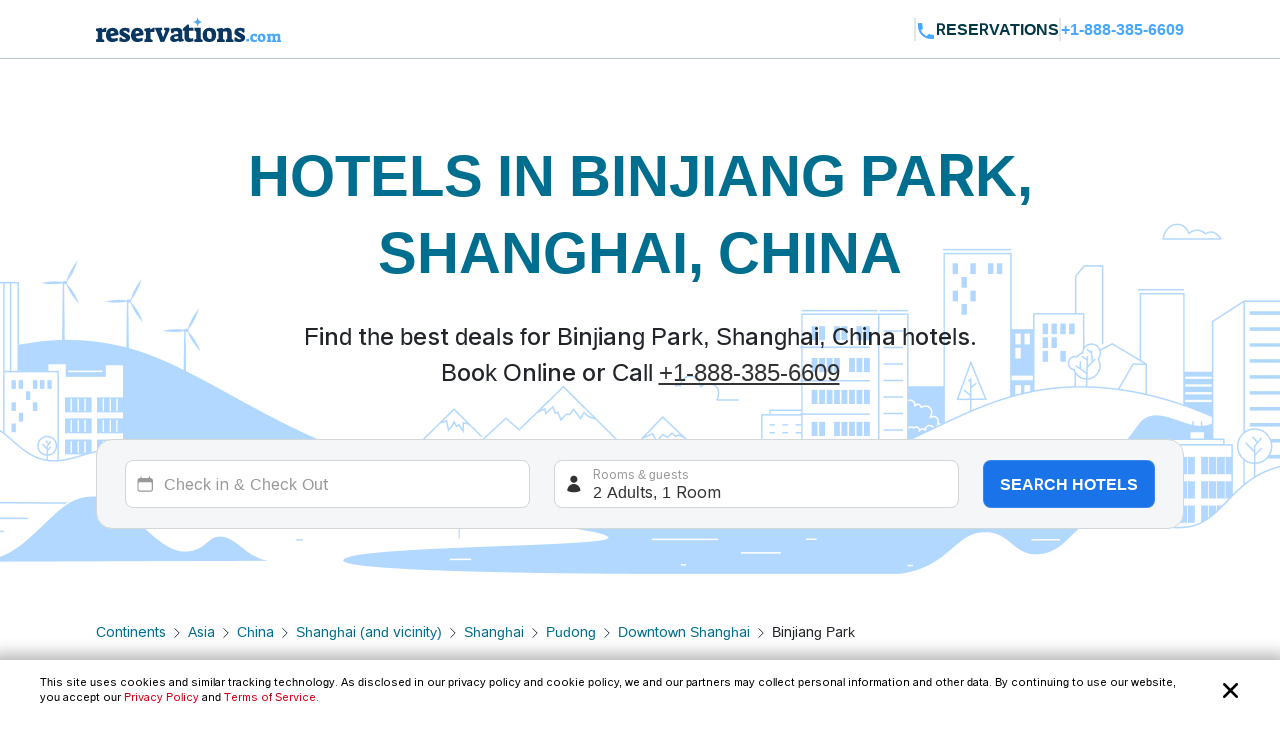

--- FILE ---
content_type: text/html; charset=utf-8
request_url: https://www.reservations.com/Hotels/binjiang-park-shanghai-china
body_size: 37095
content:
<!doctype html>
<html lang="en">
<head>

    <meta http-equiv="content-type" content="text/html; charset=utf-8" />
    <meta name="author" content="Reservations.com" />
    <meta name="viewport" content="width=device-width, initial-scale=1, minimum-scale=1.0, maximum-scale=1.0, user-scalable=no" />

    <meta name="twitter:card" content="summary">
    <meta name="twitter:site" content="@reservationscom">
    <meta name="twitter:creator" content="@reservationscom">
    <link rel="preconnect" href="https://fonts.googleapis.com">
    <link rel="preconnect" href="https://fonts.gstatic.com" crossorigin>
    <link rel="preconnect" href="https://unpkg.com">
    <link rel="preconnect" href="https://cdn.jsdelivr.net">
    <link rel="preconnect" href="https://i.travelapi.com">
    <link rel="preconnect" href="https://consent.cookiebot.com">
    <script>
        var hpJsonConfiguration = {"WebsiteId":1,"DefaultPhoneNumber":"+1-888-385-6609","Host":"secure1.reservations.com","SourceCode":"RC-PPC","SiteId":"8567","InternationalPhoneNumber":"+44 203 905 1911","SourceCodeOrganic":"RC-PPC-Organic","CampaignId":600,"Locale":["*"]};
        var currentCulture = 'en-US'; 
         var currentCultureWithUnderLine = 'en_US';
          function gen_mail_to_link(lhs,rhs,closeit) {
            document.write("<a id=\"emailLink\" href=\"mailto");
            document.write(":" + lhs + "@" + rhs + "\">");
            if(closeit) document.write(lhs + "@" + rhs + "</a>");
        }
    </script>
    
    <meta name="description" content="Big Savings and low prices on Binjiang Park, Shanghai, China.  Shanghai,. Shanghai. China hotels, motels, resorts and inns. Find best hotel deals and discounts. Book online now or call 24/7 toll-free." />
    <meta name="robots" content="index,follow" />
    <meta http-equiv="content-language" content="en-us" />
    <meta http-equiv="content-script-type" content="text/javascript" />
    <meta http-equiv="content-style-type" content="text/css" />
    <meta property="og:title" content="Top 20 best hotels near Binjiang Park, Shanghai, China " />
    <meta property="og:description" content="Big Savings and low prices on Binjiang Park, Shanghai, China.  Shanghai,. Shanghai. China hotels, motels, resorts and inns. Find best hotel deals and discounts. Book online now or call 24/7 toll-free." />
    <meta property="og:type" content="website" />
    <meta property="og:image" content="https://www.reservations.com/images/reservationscom.jpg" />
    <meta property="og:locale" content="en-us" />
    <meta property="og:url" content="https://www.reservations.com/" />
    <meta property="og:site_name" content="Reservations.com" />

    <link rel="apple-touch-icon" sizes="180x180" href="/apple-touch-icon.png">
<link rel="icon" type="image/png" sizes="32x32" href="/favicon-32x32.png">
<link rel="icon" type="image/png" sizes="16x16" href="/favicon-16x16.png">
<link rel="manifest" href="/manifest.json">
<link rel="mask-icon" href="/safari-pinned-tab.svg" color="#5bbad5">
<meta name="theme-color" content="#ffffff">


<script type="text/javascript">
    
    var initDeviceType = 'Desktop';

</script>

<script id="Cookiebot" src="https://consent.cookiebot.com/uc.js" data-blockingmode="auto" data-georegions="{'region':'US-06','cbid':'a662f636-0832-487f-ae3e-4170792f8598'},{ 'region': 'AT,BE,BG,HR,CY,CZ,DK,EE,FI,FR,DE,GR,HU,IE,IT,LV,LT,LU,MT,NL,PL,PT,RO,SK,SI,ES,SE,GB,ZA', 'cbid': '983aaf87-ad8a-4314-8881-e78321dcf16e' },{ 'region': 'BR', 'cbid': '8cdd6f18-200c-4b97-a637-47b58c06bffa' }" data-cbid="6b5b2176-b36a-4d04-9777-e1634b4a8539" type="text/javascript" defer></script>
<script>
    window.addEventListener("CookiebotOnDialogDisplay", () => {
        if (window.Cookiebot) {
            if (Cookiebot.dialog.userCountry == 'US-06') {
                var cybotCookiebotDialog = document.getElementById("CybotCookiebotDialog");

                var consent = document.createElement("button");
                consent.classList.add("c-button-customized");
                consent.addEventListener('click', () => { Cookiebot.dialog.submitConsent(); });
                
                if (cybotCookiebotDialog != null) {
                    cybotCookiebotDialog.append(consent);
                }

                var cybotCookiebotDialogBodyLevelButtonCustomize = document.getElementById("CybotCookiebotDialogBodyLevelButtonCustomize");
                cybotCookiebotDialogBodyLevelButtonCustomize.classList.add("CybotCookiebotDialogBodyLevelButtonCustomizeCCPA");

                var cybotCookiebotDialogBodyLevelButtonLevelOptinAllowallSelection = document.getElementById("CybotCookiebotDialogBodyLevelButtonLevelOptinAllowallSelection");
                cybotCookiebotDialogBodyLevelButtonLevelOptinAllowallSelection.classList.add("CybotCookiebotDialogBodyLevelButtonLevelOptinAllowallSelectionCCPA");

                var cybotCookiebotDialogDetailBodyContentCookieContainer = document.getElementById("CybotCookiebotDialogDetailBodyContentCookieContainer");
                cybotCookiebotDialogDetailBodyContentCookieContainer.classList.add("CybotCookiebotDialogDetailBodyContentCookieContainerCCPA");

                var dialogButtons = document.querySelectorAll(".CybotCookiebotDialogDetailBodyContentCookieContainerButton");
                dialogButtons.forEach(button => button.disabled = true);
            }
            else if (Cookiebot.regulations.gdprApplies || Cookiebot.regulations.lgpdApplies) {
                var cybotDialogButtonsWrapper = document.getElementById("CybotCookiebotDialogBodyButtonsWrapper");
                cybotDialogButtonsWrapper.classList.add("CybotCookiebotDialogBodyButtonsWrapperGDPR");

                var cybotDialogBodyButtons = document.getElementById("CybotCookiebotDialogBodyButtons");
                cybotDialogBodyButtons.classList.add("CybotCookiebotDialogBodyButtonsGDPR");

                var cybotCookiebotDialogBodyEdgeMoreDetails = document.getElementById("CybotCookiebotDialogBodyEdgeMoreDetails");
                cybotCookiebotDialogBodyEdgeMoreDetails.classList.add("CybotCookiebotDialogBodyBottomWrapperGDPR");
            }

            if (Cookiebot.consented == false) {
                document.addEventListener("DOMContentLoaded", async () => {
                    document.body.querySelectorAll("body>div").forEach(x => x.classList.add("cookieconsent-implied-trigger"));
                });
            }
        }
        else{
            Rcom.ErrorLogger('_CookieBanner.cshtml', 'window.addEventListener', 'CookieBanner', 'Cookiebot is not defined');
        }
    });


    // setTimeout(function () {
    //     var headID = document.getElementsByTagName("head")[0];
    //     var newScript = document.createElement('script');
    //     newScript.id = "Cookiebot";
    //     newScript.type = 'text/javascript';
    //     newScript.src = 'https://consent.cookiebot.com/uc.js';
    //     newScript.setAttribute("data-cbid", "6b5b2176-b36a-4d04-9777-e1634b4a8539");
    //     newScript.setAttribute("data-blockingmode", "auto");
    //     newScript.setAttribute("data-georegions", "{'region':'US-06','cbid':'a662f636-0832-487f-ae3e-4170792f8598'},{ 'region': 'AT,BE,BG,HR,CY,CZ,DK,EE,FI,FR,DE,GR,HU,IE,IT,LV,LT,LU,MT,NL,PL,PT,RO,SK,SI,ES,SE,GB,ZA', 'cbid': '983aaf87-ad8a-4314-8881-e78321dcf16e' },{ 'region': 'BR', 'cbid': '8cdd6f18-200c-4b97-a637-47b58c06bffa' }");
    //     headID.appendChild(newScript);
    // }, 3000);
</script>

<style>

    #CybotCookiebotDialog {
        font-family: inherit !important;
    }

    #CybotCookiebotDialog label[for="CybotCookiebotDialogBodyLevelButtonNecessaryInline"],
    #CybotCookiebotDialog label[for="CybotCookiebotDialogBodyLevelButtonPreferencesInline"],
    #CybotCookiebotDialog label[for="CybotCookiebotDialogBodyLevelButtonStatisticsInline"],
    #CybotCookiebotDialog label[for="CybotCookiebotDialogBodyLevelButtonMarketingInline"],
    #CybotCookiebotDialogDetailBodyContentCookieContainerUnclassified {
        text-transform: uppercase;
        letter-spacing: 1px;
    }

    #CybotCookiebotDialogDetailBodyContentCookieContainer {
        padding: 0 0.625em !important;
    }

    #CybotCookiebotDialog.CybotEdge {
        padding: 5px 20px !important;
    }

    #CybotCookiebotDialog.CybotEdge a:hover{
        text-decoration:underline !important;
    }

    #CybotCookiebotDialog[data-template=bottom] {
        top: 100%;
        transform: translate(-50%, -100%);
        max-width: none !important;
        width: 100% !important;
    }

    #CybotCookiebotDialog.CybotEdge .CybotCookiebotDialogContentWrapper {
        align-items: center;
        max-width: 1950px !important;
    }

    #CybotCookiebotDialog.CybotEdge #CybotCookiebotDialogBody * {
        font-size: 11px;
    }

    #CybotCookiebotDialog.CybotEdge .CybotCookiebotScrollContainer {
        border-bottom: none !important;
        min-height: 0px !important;
    }

    #CybotCookiebotDialog.CybotEdge #CybotCookiebotDialogBodyContent {
        padding: 0 .625em !important;
    }

    #CybotCookiebotDialog.CybotEdge h2#CybotCookiebotDialogBodyContentTitle {
        font-size: 12px !important;
        display: none;
    }

    #CybotCookiebotDialog.CybotEdge #CybotCookiebotDialogBodyContentText a {
        font-weight: unset !important;
    }

    #CybotCookiebotDialog.CybotEdge .CybotCookiebotDialogBodyBottomWrapper {
        margin-top: 0 !important;
    }

    #CybotCookiebotDialog.CybotEdge #CybotCookiebotDialogBodyEdgeMoreDetails {
        display: inline-block;
        justify-content: flex-start !important;
        margin: 0em 2em .5em 1em !important;
    }

    #CybotCookiebotDialog #CybotCookiebotDialogFooter #CybotCookiebotDialogBodyButtonsWrapper {
        flex-direction: row !important;
        min-width: 120px;
        column-gap: 10px;
        align-items: baseline;
    }

        #CybotCookiebotDialog #CybotCookiebotDialogFooter #CybotCookiebotDialogBodyButtonsWrapper.CybotCookiebotDialogBodyButtonsWrapperGDPR {
            flex-direction: column !important;
            min-width: unset;
            row-gap: 10px;
            align-items: baseline;
        }

            #CybotCookiebotDialog #CybotCookiebotDialogFooter #CybotCookiebotDialogBodyButtonsWrapper.CybotCookiebotDialogBodyButtonsWrapperGDPR * {
                width: 100%;
                max-width: 400px;
                border: 1px solid;
                font-size: 14px;
                font-weight: normal;
            }

    #CybotCookiebotDialog.CybotEdge #CybotCookiebotDialogBodyEdgeMoreDetails.CybotCookiebotDialogBodyBottomWrapperGDPR {
        display: none;
    }

    #CybotCookiebotDialog.CybotEdge #CybotCookiebotDialogBodyLevelButtonCustomize.CybotCookiebotDialogBodyLevelButtonCustomizeCCPA {
        display: none;
    }

    #CybotCookiebotDialog .CybotCookiebotDialogDetailBodyContentCookieContainerCCPA .CybotCookiebotDialogDetailBodyContentCookieContainerButton:before {
        display: none !important;
    }

    #CybotCookiebotDialog .CybotCookiebotDialogDetailBodyContentCookieTypeIntro {
        padding-left: 0 !important;
    }

    #CybotCookiebotDialog #CybotCookiebotDialogDetailBodyContentCookieContainerNecessary:hover,
    #CybotCookiebotDialog #CybotCookiebotDialogDetailBodyContentCookieContainerPreference:hover,
    #CybotCookiebotDialog #CybotCookiebotDialogDetailBodyContentCookieContainerStatistics:hover,
    #CybotCookiebotDialog #CybotCookiebotDialogDetailBodyContentCookieContainerAdvertising:hover,
    #CybotCookiebotDialog #CybotCookiebotDialogDetailBodyContentCookieContainerAdvertising:hover,
    #CybotCookiebotDialog #CybotCookiebotDialogDetailBodyContentCookieContainerUnclassified:hover {
        color: #000000;
    }

    #CybotCookiebotDialog #CybotCookiebotDialogFooter #CybotCookiebotDialogBodyButtonsWrapper *,
    #CybotCookiebotDialog #CybotCookiebotDialogBodyLevelButtonLevelOptinAllowallSelection.CybotCookiebotDialogBodyLevelButtonLevelOptinAllowallSelectionCCPA {
        margin-bottom: 0;
        padding: 0;
        height: 30px;
        flex: 1;
        border: 1px solid;
        font-size: 14px;
        font-weight: normal;
    }


    #CybotCookiebotDialog.CybotEdge #CybotCookiebotDialogFooter {
        padding: 0em 0.5em 1.25em !important;
        width: 100%;
    }

    #CybotCookiebotDialog #CybotCookiebotDialogBodyButtons .CybotCookiebotDialogBodyButton {
        border-radius: 8px !important;
        transition: color .15s ease-in-out, background-color .15s ease-in-out, border-color .15s ease-in-out, box-shadow .15s ease-in-out;
    }

    #CybotCookiebotDialog #CybotCookiebotDialogDetailFooter {
        display: none;
    }

    a#CybotCookiebotDialogPoweredbyCybot,
    div#CybotCookiebotDialogPoweredByText,
    div#CybotCookiebotDialogHeader {
        display: none;
    }

    #CybotCookiebotDialog .CybotCookiebotDialogArrow {
        display: none !important;
    }

    #CybotCookiebotDialog.CybotEdge .c-button-customized {
        border: none;
        position: absolute;
        top: 3px;
        right: 3px;
        padding: 15px;
        background-size: 25px;
        background-repeat: no-repeat;
        background-position: center;
        background-image: url('data:image/svg+xml,<svg xmlns="http://www.w3.org/2000/svg" viewBox="0 0 16 16" fill="none" xmlns:v="https://vecta.io/nano"><path fill-rule="evenodd" d="M3.434 12.566a.8.8 0 0 0 1.131 0L8 9.131l3.434 3.434a.8.8 0 0 0 1.131-1.131L9.131 8l3.434-3.434a.8.8 0 1 0-1.131-1.131L8 6.869 4.566 3.434a.8.8 0 0 0-1.131 1.131L6.869 8l-3.434 3.434a.8.8 0 0 0 0 1.131z" fill="%23000000"></path></svg>');
    }

    @media screen and (min-width: 601px) {
        #CybotCookiebotDialog.CybotEdge #CybotCookiebotDialogBodyButtons .CybotCookiebotDialogBodyButton {
            margin-right: 0em !important;
        }

        #CybotCookiebotDialog #CybotCookiebotDialogBodyButtonsWrapper.CybotCookiebotDialogBodyButtonsWrapperGDPR * {
            margin-right: 0em !important;
            border: 1px solid;
            font-size: 14px;
            font-weight: normal;
        }
    }

    @media screen and (min-width: 768px) {
        #CybotCookiebotDialog.CybotEdge #CybotCookiebotDialogFooter {
            padding: 0.375em 0.5em !important;
        }

        #CybotCookiebotDialog.CybotEdge #CybotCookiebotDialogBodyButtons.CybotCookiebotDialogBodyButtonsGDPR {
            max-width: none !important;
        }

        #CybotCookiebotDialog #CybotCookiebotDialogFooter #CybotCookiebotDialogBodyButtonsWrapper.CybotCookiebotDialogBodyButtonsWrapperGDPR {
            flex-direction: row !important;
            min-width: unset;
            column-gap: 5px;
            align-items: center;
        }

            #CybotCookiebotDialog #CybotCookiebotDialogFooter #CybotCookiebotDialogBodyButtonsWrapper.CybotCookiebotDialogBodyButtonsWrapperGDPR * {
                min-width: 120px;
                border: 1px solid;
                font-size: 14px;
                font-weight: normal;
            }

        #CybotCookiebotDialog.CybotEdge #CybotCookiebotDialogBodyEdgeMoreDetails {
            margin: 0em 2em .5em 0.625em !important;
        }

        #CybotCookiebotDialog.CybotEdge #CybotCookiebotDialogFooter #CybotCookiebotDialogBodyButtonsWrapper {
            min-width: 286px;
        }



        #CybotCookiebotDialog.CybotEdge .CybotCookiebotDialogContentWrapper {
            flex-direction: row !important;
        }

        #CybotCookiebotDialog.CybotEdge #CybotCookiebotDialogFooter {
            padding: 0;
            width: auto;
        }
    }
</style>

<script>
    var rcomSettings = {
        gtmId: 'GTM-MVJDWDX',       
        trustYouKey: '72e42e57-fb19-4cec-965c-3e316ea4b7d2',       
        clickyId: '100720991'
    };
    // console.log(rcomSettings);
</script>
<script async src="https://ob.forroundprince.com/i/7582c846e35df66ffbe22f465416b514.js" data-ch="cheq4ppc" class="ct_clicktrue_68799">
</script>


<script type="text/javascript">

    var Rcom = Rcom || {};

    Rcom.createNS = function (namespace) {
        var nsparts = namespace.split(".");
        var parent = Rcom;
        if (nsparts[0] === "Rcom") {
            nsparts = nsparts.slice(1);
        }
        for (var i = 0; i < nsparts.length; i++) {
            var partname = nsparts[i];
            if (typeof parent[partname] === "undefined") {
                parent[partname] = {};
            }
            parent = parent[partname];
        }
        return parent;
    };
    Rcom.ErrorLogger = function (namespace, methodName, errorMessage) {

        let errorProperties = {
            'methodName': methodName,
            'namespace': namespace
        };

        if (window.rcomAppInsights) {
            rcomAppInsights.trackException(new Error(errorMessage.toString()), errorProperties);
            rcomAppInsights.flush();
        } else {
            console.error(`${namespace}_${methodName}_${errorMessage}`);
        }
    };
    Rcom.ErrorLogger = function (errorMessage) {

        if (window.rcomAppInsights) {
            rcomAppInsights.trackException(new Error(errorMessage.toString()));
            rcomAppInsights.flush();
        } else {
            console.error(`${errorMessage}`);
        }
    };
    Rcom.ErrorLogger = function (fileName, namespace, methodName, errorMessage) {

        let errorProperties = {
            'fileName': fileName,
            'methodName': methodName,
            'namespace': namespace
        };

        if (window.rcomAppInsights) {
            rcomAppInsights.trackException(new Error(errorMessage.toString()), errorProperties);
            rcomAppInsights.flush();
        } else {
            console.error(`${fileName}_${namespace}_${methodName}_${errorMessage}`);
        }
    };

</script>


    <link rel="stylesheet" href="https://cdnjs.cloudflare.com/ajax/libs/bootstrap/5.3.2/css/bootstrap.min.css" integrity="sha512-b2QcS5SsA8tZodcDtGRELiGv5SaKSk1vDHDaQRda0htPYWZ6046lr3kJ5bAAQdpV2mmA/4v0wQF9MyU6/pDIAg==" crossorigin="anonymous" referrerpolicy="no-referrer" />    
    <link rel="stylesheet" async href="//unpkg.com/leaflet@1.9.4/dist/leaflet.css" integrity="sha256-p4NxAoJBhIIN+hmNHrzRCf9tD/miZyoHS5obTRR9BMY=" crossorigin="" />
    <link rel="stylesheet" async type="text/css" href="//fonts.googleapis.com/css2?family=Inter:wght@100;200;300;400;500;600;700&display=swap&text=Reservations.com" />
    <link rel="stylesheet" type="text/css" href="/css/newui/common.css?v=o4oI7MK7ZlCEJPjsaeWene-6W8aCVKHS_eZDBNDO2NA" />
    

        <link rel="stylesheet" href="/css/newui/searchbox.css?v=bvc3MR08b0onBKpOo2BrtansYkE0nIAFiui4r_Ep78I" />
        <link rel="stylesheet" href="/css/newui/cityPage.css?v=mpAA8hPoK8ssN27xeZ7TBPk1X-WcTkbqBVZw7fsarh4" />
    <script type="text/javascript" src="/js/common/RcomMediaCore.js?v=ByK2xue1_gsz6as2ssFNUGmRGNfMHVU1nHywyVdzVXs"></script>
        <script type="text/javascript" src="/js/common/RcomMedia/Rcom.Web.Media.ClickTripz.js?v=C_fZjq04jg3BcC4rfrTjxb8bZSbrsLFtMaw2_V77_H0"></script>

        <script src="https://js.stripe.com/v3/" async></script>
    <link rel="stylesheet" href="//cdnjs.cloudflare.com/ajax/libs/bootstrap/5.3.2/css/bootstrap.min.css" integrity="sha512-b2QcS5SsA8tZodcDtGRELiGv5SaKSk1vDHDaQRda0htPYWZ6046lr3kJ5bAAQdpV2mmA/4v0wQF9MyU6/pDIAg==" crossorigin="anonymous" referrerpolicy="no-referrer" />
    <style>
        .imgClass {
            width: 100%;
            height: 100%;
            object-fit: cover;
        }       
    </style>

    
    <link rel="stylesheet" href="https://unpkg.com/leaflet@1.7.1/dist/leaflet.css"
          integrity="sha512-xodZBNTC5n17Xt2atTPuE1HxjVMSvLVW9ocqUKLsCC5CXdbqCmblAshOMAS6/keqq/sMZMZ19scR4PsZChSR7A=="
          crossorigin="true" async="true" />
    <link href="/css/newui/cityPage.css?v=mpAA8hPoK8ssN27xeZ7TBPk1X-WcTkbqBVZw7fsarh4" rel="stylesheet" type="text/css" />

    <title>Top 20 best hotels near Binjiang Park, Shanghai, China  - Reservations.com</title>

    

    <link rel="canonical" href="https://www.reservations.com/Hotels/binjiang-park-shanghai-china" />
    <script>
        var _hpLq = _hpLq || [];
        var _hpLp = _hpLp || {
                pageId: 13,
                siteId: hpJsonConfiguration.SiteId,
                sourceCode: hpJsonConfiguration.SourceCodeOrganic,
                locale: currentCultureWithUnderLine,
                server: 'Static',
                loadTime: (new Date().getTime()),
                cityName:"Shanghai",
                cityStateProvinceName:"",
                cityCountryAbbreviation:"China"

        };
        var groupRoutingUrl="https://groups.reservations.com/Group-Rate/?city=Binjiang Park, Shanghai, China";
    </script>
    
    
<script type="text/javascript">
    /* INTENTMEDIA v1.3 */
    window.IntentMediaProperties = {
        site_name: 'RESERVATIONS_US',
        page_id: 'hotel.list',
        site_country: 'US',
        site_language: 'EN',
        site_currency: 'USD'
    };
    if ((typeof(IntentMedia) !== "undefined")) {
        function IntentMediaTrigger() {
            setTimeout(function() {
                    IntentMedia.trigger("open_overlay");
                },
                5000);
        }
    }
</script>

        <script>
            Rcom.Web.Media.Model.SetSearchPropertyInfo(Rcom.Web.Media.Model.EventType.RegionDetails,'','','','Shanghai','','China','','');
        </script>
            <script>
                window.IntentMediaProperties.hotel_city = 'Shanghai';
            </script>
            <script>
                window.IntentMediaProperties.hotel_country = 'China';
            </script>



    <script type="text/javascript">
    var hostName = getHostName();
    var clickyIdentifier = 'rcomprod-v1';

    !(function (cfg) { function e() { cfg.onInit && cfg.onInit(n) } var x, w, D, t, E, n, C = window, O = document, b = C.location, q = "script", I = "ingestionendpoint", L = "disableExceptionTracking", j = "ai.device."; "instrumentationKey"[x = "toLowerCase"](), w = "crossOrigin", D = "POST", t = "appInsightsSDK", E = cfg.name || "appInsights", (cfg.name || C[t]) && (C[t] = E), n = C[E] || function (g) { var f = !1, m = !1, h = { initialize: !0, queue: [], sv: "8", version: 2, config: g }; function v(e, t) { var n = {}, i = "Browser"; function a(e) { e = "" + e; return 1 === e.length ? "0" + e : e } return n[j + "id"] = i[x](), n[j + "type"] = i, n["ai.operation.name"] = b && b.pathname || "_unknown_", n["ai.internal.sdkVersion"] = "javascript:snippet_" + (h.sv || h.version), { time: (i = new Date).getUTCFullYear() + "-" + a(1 + i.getUTCMonth()) + "-" + a(i.getUTCDate()) + "T" + a(i.getUTCHours()) + ":" + a(i.getUTCMinutes()) + ":" + a(i.getUTCSeconds()) + "." + (i.getUTCMilliseconds() / 1e3).toFixed(3).slice(2, 5) + "Z", iKey: e, name: "Microsoft.ApplicationInsights." + e.replace(/-/g, "") + "." + t, sampleRate: 100, tags: n, data: { baseData: { ver: 2 } }, ver: undefined, seq: "1", aiDataContract: undefined } } var n, i, t, a, y = -1, T = 0, S = ["js.monitor.azure.com", "js.cdn.applicationinsights.io", "js.cdn.monitor.azure.com", "js0.cdn.applicationinsights.io", "js0.cdn.monitor.azure.com", "js2.cdn.applicationinsights.io", "js2.cdn.monitor.azure.com", "az416426.vo.msecnd.net"], o = g.url || cfg.src, r = function () { return s(o, null) }; function s(d, t) { if ((n = navigator) && (~(n = (n.userAgent || "").toLowerCase()).indexOf("msie") || ~n.indexOf("trident/")) && ~d.indexOf("ai.3") && (d = d.replace(/(\/)(ai\.3\.)([^\d]*)$/, function (e, t, n) { return t + "ai.2" + n })), !1 !== cfg.cr) for (var e = 0; e < S.length; e++)if (0 < d.indexOf(S[e])) { y = e; break } var n, i = function (e) { var a, t, n, i, o, r, s, c, u, l; h.queue = [], m || (0 <= y && T + 1 < S.length ? (a = (y + T + 1) % S.length, p(d.replace(/^(.*\/\/)([\w\.]*)(\/.*)$/, function (e, t, n, i) { return t + S[a] + i })), T += 1) : (f = m = !0, s = d, !0 !== cfg.dle && (c = (t = function () { var e, t = {}, n = g.connectionString; if (n) for (var i = n.split(";"), a = 0; a < i.length; a++) { var o = i[a].split("="); 2 === o.length && (t[o[0][x]()] = o[1]) } return t[I] || (e = (n = t.endpointsuffix) ? t.location : null, t[I] = "https://" + (e ? e + "." : "") + "dc." + (n || "services.visualstudio.com")), t }()).instrumentationkey || g.instrumentationKey || "", t = (t = (t = t[I]) && "/" === t.slice(-1) ? t.slice(0, -1) : t) ? t + "/v2/track" : g.endpointUrl, t = g.userOverrideEndpointUrl || t, (n = []).push((i = "SDK LOAD Failure: Failed to load Application Insights SDK script (See stack for details)", o = s, u = t, (l = (r = v(c, "Exception")).data).baseType = "ExceptionData", l.baseData.exceptions = [{ typeName: "SDKLoadFailed", message: i.replace(/\./g, "-"), hasFullStack: !1, stack: i + "\nSnippet failed to load [" + o + "] -- Telemetry is disabled\nHelp Link: https://go.microsoft.com/fwlink/?linkid=2128109\nHost: " + (b && b.pathname || "_unknown_") + "\nEndpoint: " + u, parsedStack: [] }], r)), n.push((l = s, i = t, (u = (o = v(c, "Message")).data).baseType = "MessageData", (r = u.baseData).message = 'AI (Internal): 99 message:"' + ("SDK LOAD Failure: Failed to load Application Insights SDK script (See stack for details) (" + l + ")").replace(/\"/g, "") + '"', r.properties = { endpoint: i }, o)), s = n, c = t, JSON && ((u = C.fetch) && !cfg.useXhr ? u(c, { method: D, body: JSON.stringify(s), mode: "cors" }) : XMLHttpRequest && ((l = new XMLHttpRequest).open(D, c), l.setRequestHeader("Content-type", "application/json"), l.send(JSON.stringify(s))))))) }, a = function (e, t) { m || setTimeout(function () { !t && h.core || i() }, 500), f = !1 }, p = function (e) { var n = O.createElement(q), e = (n.src = e, t && (n.integrity = t), n.setAttribute("data-ai-name", E), cfg[w]); return !e && "" !== e || "undefined" == n[w] || (n[w] = e), n.onload = a, n.onerror = i, n.onreadystatechange = function (e, t) { "loaded" !== n.readyState && "complete" !== n.readyState || a(0, t) }, cfg.ld && cfg.ld < 0 ? O.getElementsByTagName("head")[0].appendChild(n) : setTimeout(function () { O.getElementsByTagName(q)[0].parentNode.appendChild(n) }, cfg.ld || 0), n }; p(d) } cfg.sri && (n = o.match(/^((http[s]?:\/\/.*\/)\w+(\.\d+){1,5})\.(([\w]+\.){0,2}js)$/)) && 6 === n.length ? (d = "".concat(n[1], ".integrity.json"), i = "@".concat(n[4]), l = window.fetch, t = function (e) { if (!e.ext || !e.ext[i] || !e.ext[i].file) throw Error("Error Loading JSON response"); var t = e.ext[i].integrity || null; s(o = n[2] + e.ext[i].file, t) }, l && !cfg.useXhr ? l(d, { method: "GET", mode: "cors" }).then(function (e) { return e.json()["catch"](function () { return {} }) }).then(t)["catch"](r) : XMLHttpRequest && ((a = new XMLHttpRequest).open("GET", d), a.onreadystatechange = function () { if (a.readyState === XMLHttpRequest.DONE) if (200 === a.status) try { t(JSON.parse(a.responseText)) } catch (e) { r() } else r() }, a.send())) : o && r(); try { h.cookie = O.cookie } catch (k) { } function e(e) { for (; e.length;)!function (t) { h[t] = function () { var e = arguments; f || h.queue.push(function () { h[t].apply(h, e) }) } }(e.pop()) } var c, u, l = "track", d = "TrackPage", p = "TrackEvent", l = (e([l + "Event", l + "PageView", l + "Exception", l + "Trace", l + "DependencyData", l + "Metric", l + "PageViewPerformance", "start" + d, "stop" + d, "start" + p, "stop" + p, "addTelemetryInitializer", "setAuthenticatedUserContext", "clearAuthenticatedUserContext", "flush"]), h.SeverityLevel = { Verbose: 0, Information: 1, Warning: 2, Error: 3, Critical: 4 }, (g.extensionConfig || {}).ApplicationInsightsAnalytics || {}); return !0 !== g[L] && !0 !== l[L] && (e(["_" + (c = "onerror")]), u = C[c], C[c] = function (e, t, n, i, a) { var o = u && u(e, t, n, i, a); return !0 !== o && h["_" + c]({ message: e, url: t, lineNumber: n, columnNumber: i, error: a, evt: C.event }), o }, g.autoExceptionInstrumented = !0), h }(cfg.cfg), (C[E] = n).queue && 0 === n.queue.length ? (n.queue.push(e), n.trackPageView({})) : e(); })({
    src: "https://js.monitor.azure.com/scripts/b/ai.3.gbl.min.js",
    name: "rcomAppInsights",  
    crossOrigin: "anonymous", 
    onInit: function (sdk) {
            sdk.addTelemetryInitializer(function (envelope) {
                envelope.tags = envelope.tags || [];
                envelope.tags.push({ "ai.cloud.role": hostName });
            });
        },
    cfg: { 
        connectionString:  "InstrumentationKey=0c692b97-9516-4c25-9986-ecb0c2897550;IngestionEndpoint=https://eastus-3.in.applicationinsights.azure.com/;LiveEndpoint=https://eastus.livediagnostics.monitor.azure.com/;ApplicationId=cfd31f12-2376-4d9b-9be1-31c4edfedcc9"
    }
    });   

    function getHostName() {
        var parsedUrl = new URL(window.location.href);
        var environment = '';
        var hostname = parsedUrl.hostname.toLowerCase();
        hostname = hostname.replace(/^www\./, '').replace(".azurewebsites.net", '');
        hostname = hostname.split(':')[0];

        if (hostname.includes("reservations.com") && (environment === "self" || isNullOrEmpty(environment))) {
            return "rcomprod";
        } else if (hostname.includes("reservations.com") && environment !== "self" && !isNullOrEmpty(environment)) {
            return "rcomprod-" + environment;
        } else {
            return hostname;
        }
    }
    function isNullOrEmpty(value) {
        return (value == null || (typeof value === "string" && value.trim().length === 0));
    }
</script>
    <script>
    var _prum = [['id', '59e0d51131030fa2317b23c6'],
        ['mark', 'firstbyte', (new Date()).getTime()]];
    (function() {
        var s = document.getElementsByTagName('script')[0]
            , p = document.createElement('script');
        p.async = 'async';
        p.src = '//rum-static.pingdom.net/prum.min.js';
        s.parentNode.insertBefore(p, s);
    })();
</script>
</head>
<body itemscope itemtype="https://schema.org/SearchResultsPage">

    <noscript>
    <iframe src="https://obs.forroundprince.com/ns/7582c846e35df66ffbe22f465416b514.html?ch=cheq4ppc" width="0" height="0" style="display:none"></iframe>
</noscript>

<!-- Organization Info -->
<script type="application/ld&#x2B;json">
{
    "@context": "https://schema.org",
    "@type": "Organization",
    "name": "Reservations.com",
    "url": "https://www.reservations.com",
    "sameAs" : [
        "https://www.facebook.com/reservationscom/",
        "https://twitter.com/reservationscom",
        "https://www.instagram.com/reservationscom/",
        "https://www.youtube.com/channel/UCZmBXxs3zcJubOV2XpLhTsQ",
        "https://www.linkedin.com/company/reservations.com",
        "https://www.pinterest.com/reservationscom/"
    ],
    "logo": "https://www.reservations.com/images/logo.png",
    "description": "Big savings up to 60% off on hotels in top destinations. Book your hotel now with Reservations.com",
    "email": "support@reservations.com",
    "address": {
        "@type": "PostalAddress",
            "streetAddress": "111 North Orange Avenue, Suite 800",
            "addressLocality": "Orlando",
        "addressRegion": "FL",
            "postalCode": "32801"
    },
    "contactPoint": [
        {
            "@type": "ContactPoint",
            "telephone": "+1-888-385-6609",
            "contactType": "customer service",
            "contactOption": "TollFree",
            "areaServed": "US"
        },{
            "@type": "ContactPoint",
            "telephone": "+1-888-385-6609",
            "contactType": "reservations",
            "contactOption": "TollFree",
            "areaServed": "US"
        },{
            "@type": "ContactPoint",
            "telephone": "+44 203 905 1911",
            "contactType": "customer service",
            "contactOption": "TollFree",
            "areaServed": "GB"
        }
    ],
    "duns": "07-888-5935",
    "slogan": "To bring human-touch back to the world of online travel",
    "awards": [
        "Great Place to Work",
        "2017 Stevie Award",
        "Best in Biz",
        "Business Journal Fast 50"
    ]
}
</script>
<!-- Reviews -->
<script type="application/ld&#x2B;json">
{
    "@context" : "https://schema.org/",
    "@type": "EmployerAggregateRating",
    "itemReviewed": {
        "@type": "Organization",
        "name" : "Reservations.com",
        "sameAs" : "https://www.reservations.com"
    },
    "ratingValue": "4.8",
    "bestRating": "5",
    "worstRating": "1",
    "ratingCount" : "44"
    }
</script>
<!-- Search Box -->
<script type="application/ld&#x2B;json">
{
    "@context": "https://schema.org",
    "@type": "WebSite",
    "url": "https://www.reservations.com/",
    "potentialAction": {
        "@type": "SearchAction",
        "target": "https://www.reservations.com/Hotel/Search/{search_term_string}",
        "query-input": "required name=search_term_string"
    }
}
</script>

    

    <div class="header-container">
        <header class="container-desktop">
            <a href="/"> <img src="/images/newui/images/logo.svg" alt="logo" class="header-logo" /></a>
            <div class="header-right">
                <div class="CultureHeader">
                    

<script>
    var currentCulture = 'en-US';
    var currentCurrency = 'USD';    
</script>
<style>
    @media (max-width: 768px) {
        .header-right {
            gap: 15px !important; /* remove gap on mobile */
        }

        .currency-label {
           
        }
        .CultureSelectorHeaderMobile{
            display: block !important;
            margin-left:2px;
            margin-right: 2px;
        }

        svg .CultureSelectorHeaderMobile{
            margin-left:2px;
            margin-right:2px;
        }
    }

    .culture-header {
        border: none;
        padding: 0px !important;
        
    }

    .currency-label {
        position: relative;
        display: inline-flex;
        align-items: center;
       
        font-weight: 600;
        cursor: pointer;
        user-select: none;
    }

        .currency-label select {
            position: absolute;
            inset: 0;
            opacity: 0;
            cursor: pointer;
        }

</style>
        <script>
            currentCurrency = 'USD';               
        </script>



                </div> <svg xmlns="http://www.w3.org/2000/svg" width="2" height="24" viewBox="0 0 2 24" fill="none" class="CultureSelectorHeaderMobile">
                    <path d="M1 1L1 25" stroke="#CCCCCC" stroke-linecap="round" class="d-none d-md-flex CultureSelectorHeaderMobile"></path>
                </svg>
                <div class="header-title">                    
                    <a class="mobile-phone reservations-phone-link campaign-phone">
                        <img src="/icons/phone_red.svg" height="20" width="20" alt="call us" />
                        <span class="reservations-phone-link__number campaign-phone" style="display:none">&#x2B;1-888-385-6609</span>
                    </a>                   
                    <div class="header-reservations d-none d-md-flex">
                        RESERVATIONS
                    </div>
                </div>
                <svg xmlns="http://www.w3.org/2000/svg" width="2" height="24" viewBox="0 0 2 24" fill="none">
                    <path d="M1 1L1 25" stroke="#CCCCCC" stroke-linecap="round" class="d-none d-md-flex"></path>
                </svg>
                
               

                <div class="header-phone d-none d-md-flex">
                    <a class="reservations-phone-link campaign-phone">
                        <span class="reservations-phone-link__number campaign-phone">&#x2B;1-888-385-6609</span>
                    </a>
                </div>
            </div>
        </header>
    </div>
    <div itemprop="mainContentOfPage" itemscope itemtype="https://schema.org/WebPageElement">
        




<div class="city-page">
    

<div class="city-banner">
    <div class="container-desktop section-container">
        <h1 class="city-banner-title">Hotels in Binjiang Park, Shanghai, China </h1>
        <span class="city-banner-text">
            Find the best deals for Binjiang Park, Shanghai, China hotels.
            <p class="book-text">
                Book Online or Call
                <a class="reservations-phone-link campaign-phone">
                    <span class="reservations-phone-link__number campaign-phone">&#x2B;1-888-385-6609</span>
                </a>
            </p>
        </span>
        <div class="searchbox">
    <div class="container-desktop section-container">
        <div class="form-group overflow-hidden">
            <input class="form-control readonly-input filled" type="text" id="search-result-mobile"  autocomplete="off" inputmode="none" value="" readonly="readonly">
            <label></label>
            <img src="/icons/searchbox_pencil.svg" class="input-icon result-mobile" width="20" height="20" alt="Map marker">
        </div>
        <form id="search-form" class="form-container" novalidate>
        <div id="calendar" class="form-group date-range" tabindex="0">
                <input class="form-control readonly-input" type="text" tabindex="-1" id="date-range" placeholder="Check in &amp; Check Out" required="required" data-val-required="" autocomplete="off" inputmode="none" value="" readonly="readonly">
                <label>Check in & out date</label>
                <img src="/icons/searchbox_calendar.svg" class="calendar-icon input-icon d-none black" width="20" height="20" alt="Map marker">
                <img src="/icons/searchbox_calendar_gray.svg" class="calendar-icon input-icon gray" width="20" height="20" alt="Map marker">
            </div>

            <div class="rooms-form-container">
                <div id="check-in" class="form-group" tabindex="0">
                    <input class="form-control readonly-input" type="text" id="check-in-out-date" name="check-in-out" required="required" data-val="true" data-val-required="" value="" placeholder="Rooms & guests" aria-label="Rooms" readonly="readonly" tabindex="-1">
                    <label>Rooms & guests</label>
                    <img src="/icons/searchbox_guest.svg" class="input-icon" width="20" height="20" alt="Map marker">
                </div>

                <div id="rooms-form" tabindex="0">
                    <div class="rooms-wrapper">
                        <div class="rooms-form-title">
                            <span>Rooms</span>
                            <img id="close-room-form-icon" src="/icons/close_black.svg" alt="close icon">
                        </div>
                        <div id="room-container">
                        </div>
                        <div class="room-form-btn-wrapper">
                            <button type="button" id="add-room" class="btn btn-secondary add-room">
                                <img src="/icons/add_new.svg" alt="icon"/>
                                Add room
                            </button>
                        </div>
                    </div>
                    <div class="room-form-btn-wrapper control">
                        <button id="form-enter-btn" class="btn btn-primary" type="button">Enter</button>
                        <button id="form-reset-btn" class="btn btn-secondary" type="button">Reset</button>
                    </div>
                </div>
            </div>
            <button id="form-submit-btn" class="btn btn-primary" type="submit">Search hotels</button>
            <button id="form-close-btn" type="button" class="btn close-btn btn-secondary">
                <img src="/icons/close_black.svg" alt="close" width="16" height="16"/>
                CLOSE
            </button>
        </form>
    </div>
</div>

    </div>
</div>
    <div class="city-main-content container-desktop section-container">
        

<div class="city-breadcrumbs">
<a class="click-breadcrumb" href="/Hotels/continents">Continents</a>        <img src="/icons/faq_arrow.svg" alt="arrow-icon">
<a class="click-breadcrumb" href="/Hotels/asia">Asia</a>        <img src="/icons/faq_arrow.svg" alt="arrow-icon">
<a class="click-breadcrumb" href="/Hotels/china">China</a>        <img src="/icons/faq_arrow.svg" alt="arrow-icon">
<a class="click-breadcrumb" href="/Hotels/shanghai-and-vicinity-china">Shanghai (and vicinity)</a>        <img src="/icons/faq_arrow.svg" alt="arrow-icon">
<a class="click-breadcrumb" href="/Hotels/shanghai-china">Shanghai</a>        <img src="/icons/faq_arrow.svg" alt="arrow-icon">
<a class="click-breadcrumb" href="/Hotels/pudong-shanghai-china">Pudong</a>        <img src="/icons/faq_arrow.svg" alt="arrow-icon">
<a class="click-breadcrumb" href="/Hotels/downtown-shanghai-shanghai-china">Downtown Shanghai</a>        <img src="/icons/faq_arrow.svg" alt="arrow-icon">
    <span class="current">Binjiang Park </span>
</div>

        
<div class="city-content">


    <div class="inner-city-block">
        <div class="inner-city-link">
        </div>
    </div>

</div>

    </div>
    <div class="container-desktop section-container">

    </div>
    <div class="container-desktop section-container">

<div class="city-map">
    <div class="section-heading">
        <h2 class="city-section-title">Map of Binjiang Park Hotels </h2>
        <p class="city-section-subtitle">View all Binjiang Park, Shanghai, China hotels, motels, lodging and attractions on Binjiang Park, Shanghai, China location map.</p>
    </div>
    <div class="map-container" id="city-map"></div>
    <div class="enter-dates-button">
        <button class="btn btn-secondary">Enter your dates</button>
    </div>
</div>    </div>
    <div class="container-desktop section-container">


<div class="city-weather">
    
        <h2 class="city-section-title">
            Weather Forecast for Binjiang Park, Shanghai, China
        </h2>
            <p>
                Traveling to Binjiang Park, Shanghai, China?
                Here is your 6-day weather forecast in the area.
                Whether it is a warm weather destinations or cold climate don’t forget to consider weather, while you pack your bags for this trip.
                Start your day when the sunrises at 10:53 PM and don’t miss the sunset at 9:19 AM.
                Today’s winds are traveling north-northeast at a speed of 11 MPH.
                The temperature feels like 41 with a humidity level of 75.
                Cloud coverage is 99 percent with 14.7 percent visibility.
                Today’s UV index is 1 make sure to prepare properly.
                Make sure to plan your travel itinerary to match your travel weather forecast to make the most of your vacation with Reservations.com.
            </p>
  
    <div class="weather-toggle">
        <a class="weather-unit-toggle active">Fahrenheit</a>
        <a class="weather-unit-toggle">Celsius</a>
    </div>
    <div id="weather-data-container" class="city-data-weather">
        <div class="weather-data-list">
                        <div class="weather-data-day">
                            <div class="weather-data-top">
                                <div class="weather-data-text">
                                    <div class="weather-data-title">
                                            <span>Today</span>
                                        <span class="weather-data-title-date">1/19</span>
                                    </div>
                                    <div class="weather-data-description">
                                            <span>
                                                Overcast clouds
                                            </span>
                                    </div>
                                </div>
                                <div class="weather-data-icon">
                                        <img src="/images/weather/c04d.png" alt="Monday 1/19 Weather forecast for Binjiang Park, Shanghai, China, Overcast clouds" />
                                </div>
                            </div>
                            <div class="weather-data-bottom">
                                <div class="weather-data-temperature">
                                    <div class="weather-data-temp">
                                        <span class="weather-value">45</span><span>&#176;</span><span class="weather-unit">F</span>
                                    </div>
                                    <div class="weather-data-high-low">
                                        <div class="weather-data-hi"><span class="weather-value">47</span>&#176;<span class="weather-unit">F</span></div>
                                        <div class="weather-data-lo"><span class="weather-value">35</span>&#176;<span class="weather-unit">F</span></div>
                                    </div>
                                </div>
                                <div class="weather-data-precipitation-prob"><span>Precipitation: </span>30%</div>
                            </div>
                        </div>
                        <div class="weather-data-day">
                            <div class="weather-data-top">
                                <div class="weather-data-text">
                                    <div class="weather-data-title">
                                            <span>Tuesday</span>
                                        <span class="weather-data-title-date">1/20</span>
                                    </div>
                                    <div class="weather-data-description">
                                            <span>
                                                Mix snow/rain
                                            </span>
                                    </div>
                                </div>
                                <div class="weather-data-icon">
                                        <img src="/images/weather/s04d.png" alt="Tuesday 1/20 Weather forecast for Binjiang Park, Shanghai, China, Mix snow/rain" />
                                </div>
                            </div>
                            <div class="weather-data-bottom">
                                <div class="weather-data-temperature">
                                    <div class="weather-data-temp">
                                        <span class="weather-value">36</span><span>&#176;</span><span class="weather-unit">F</span>
                                    </div>
                                    <div class="weather-data-high-low">
                                        <div class="weather-data-hi"><span class="weather-value">37</span>&#176;<span class="weather-unit">F</span></div>
                                        <div class="weather-data-lo"><span class="weather-value">29</span>&#176;<span class="weather-unit">F</span></div>
                                    </div>
                                </div>
                                <div class="weather-data-precipitation-prob"><span>Precipitation: </span>25%</div>
                            </div>
                        </div>
                        <div class="weather-data-day">
                            <div class="weather-data-top">
                                <div class="weather-data-text">
                                    <div class="weather-data-title">
                                            <span>Wednesday</span>
                                        <span class="weather-data-title-date">1/21</span>
                                    </div>
                                    <div class="weather-data-description">
                                            <span>
                                                Scattered clouds
                                            </span>
                                    </div>
                                </div>
                                <div class="weather-data-icon">
                                        <img src="/images/weather/c02d.png" alt="Wednesday 1/21 Weather forecast for Binjiang Park, Shanghai, China, Scattered clouds" />
                                </div>
                            </div>
                            <div class="weather-data-bottom">
                                <div class="weather-data-temperature">
                                    <div class="weather-data-temp">
                                        <span class="weather-value">33</span><span>&#176;</span><span class="weather-unit">F</span>
                                    </div>
                                    <div class="weather-data-high-low">
                                        <div class="weather-data-hi"><span class="weather-value">39</span>&#176;<span class="weather-unit">F</span></div>
                                        <div class="weather-data-lo"><span class="weather-value">28</span>&#176;<span class="weather-unit">F</span></div>
                                    </div>
                                </div>
                                <div class="weather-data-precipitation-prob"><span>Precipitation: </span>20%</div>
                            </div>
                        </div>
                        <div class="weather-data-day">
                            <div class="weather-data-top">
                                <div class="weather-data-text">
                                    <div class="weather-data-title">
                                            <span>Thursday</span>
                                        <span class="weather-data-title-date">1/22</span>
                                    </div>
                                    <div class="weather-data-description">
                                            <span>
                                                Few clouds
                                            </span>
                                    </div>
                                </div>
                                <div class="weather-data-icon">
                                        <img src="/images/weather/c02d.png" alt="Thursday 1/22 Weather forecast for Binjiang Park, Shanghai, China, Few clouds" />
                                </div>
                            </div>
                            <div class="weather-data-bottom">
                                <div class="weather-data-temperature">
                                    <div class="weather-data-temp">
                                        <span class="weather-value">33</span><span>&#176;</span><span class="weather-unit">F</span>
                                    </div>
                                    <div class="weather-data-high-low">
                                        <div class="weather-data-hi"><span class="weather-value">40</span>&#176;<span class="weather-unit">F</span></div>
                                        <div class="weather-data-lo"><span class="weather-value">29</span>&#176;<span class="weather-unit">F</span></div>
                                    </div>
                                </div>
                                <div class="weather-data-precipitation-prob"><span>Precipitation: </span>0%</div>
                            </div>
                        </div>
                        <div class="weather-data-day">
                            <div class="weather-data-top">
                                <div class="weather-data-text">
                                    <div class="weather-data-title">
                                            <span>Friday</span>
                                        <span class="weather-data-title-date">1/23</span>
                                    </div>
                                    <div class="weather-data-description">
                                            <span>
                                                Clear Sky
                                            </span>
                                    </div>
                                </div>
                                <div class="weather-data-icon">
                                        <img src="/images/weather/c01d.png" alt="Friday 1/23 Weather forecast for Binjiang Park, Shanghai, China, Clear Sky" />
                                </div>
                            </div>
                            <div class="weather-data-bottom">
                                <div class="weather-data-temperature">
                                    <div class="weather-data-temp">
                                        <span class="weather-value">38</span><span>&#176;</span><span class="weather-unit">F</span>
                                    </div>
                                    <div class="weather-data-high-low">
                                        <div class="weather-data-hi"><span class="weather-value">48</span>&#176;<span class="weather-unit">F</span></div>
                                        <div class="weather-data-lo"><span class="weather-value">32</span>&#176;<span class="weather-unit">F</span></div>
                                    </div>
                                </div>
                                <div class="weather-data-precipitation-prob"><span>Precipitation: </span>0%</div>
                            </div>
                        </div>
                        <div class="weather-data-day">
                            <div class="weather-data-top">
                                <div class="weather-data-text">
                                    <div class="weather-data-title">
                                            <span>Saturday</span>
                                        <span class="weather-data-title-date">1/24</span>
                                    </div>
                                    <div class="weather-data-description">
                                            <span>
                                                Clear Sky
                                            </span>
                                    </div>
                                </div>
                                <div class="weather-data-icon">
                                        <img src="/images/weather/c01d.png" alt="Saturday 1/24 Weather forecast for Binjiang Park, Shanghai, China, Clear Sky" />
                                </div>
                            </div>
                            <div class="weather-data-bottom">
                                <div class="weather-data-temperature">
                                    <div class="weather-data-temp">
                                        <span class="weather-value">37</span><span>&#176;</span><span class="weather-unit">F</span>
                                    </div>
                                    <div class="weather-data-high-low">
                                        <div class="weather-data-hi"><span class="weather-value">48</span>&#176;<span class="weather-unit">F</span></div>
                                        <div class="weather-data-lo"><span class="weather-value">43</span>&#176;<span class="weather-unit">F</span></div>
                                    </div>
                                </div>
                                <div class="weather-data-precipitation-prob"><span>Precipitation: </span>0%</div>
                            </div>
                        </div>
        </div>
    </div>
        <div class="weather-navigation">
            <button class="prev">
                <img src="/images/newui/results/icons/prev-arrow.svg" alt="Previous image">
            </button>
            <button class="next">
                <img src="/images/newui/results/icons/next-arrow.svg" alt="Next image">
            </button>
        </div>
</div>    </div>
    <div class="container-desktop section-container">


<div class="city-sub-region-list">
        <div class="section-heading">
            <h2 class="city-section-title">Closest airports to Binjiang Park, Shanghai, China</h2>
            <h3 class="city-section-subtitle">Find which airports to fly into and book Binjiang Park airport hotels.</h3>
        </div>
        <div class="inner-city-block">
            <div class="inner-city-link">
                    <ul class="inner-link">
                            <li><a class="airport" href="/Hotels/ntg-airport">Nantong, China (NTG)</a></li>
                            <li><a class="airport" href="/Hotels/pvg-airport">Shanghai, China (PVG-Pudong Intl.)</a></li>
                            <li><a class="airport" href="/Hotels/sha-airport">Shanghai, China (SHA-Hongqiao Intl.)</a></li>
                            <li><a class="airport" href="/Hotels/szv-airport">Suzhou, China (SZV)</a></li>
                    </ul>
            </div>
        </div>

        <div class="section-heading">
            <h2 class="city-section-title">Fun things to do near Binjiang Park Area</h2>
            <h3 class="city-section-subtitle">Top tourist attractions and popular landmarks near Binjiang Park.</h3>
        </div>
        <div class="inner-city-block">
            <div class="inner-city-link">
                    <ul class="inner-link">
                            <li><a class="point-of-interest" href="/Hotels/1918-art-space-shanghai-china">1918 Art Space</a></li>
                            <li><a class="point-of-interest" href="/Hotels/academicians-hall-shanghai-shanghai-china">Academicians Hall Shanghai</a></li>
                            <li><a class="point-of-interest" href="/Hotels/agile-binhai-golf-club-shanghai-china">Agile Binhai Golf Club</a></li>
                            <li><a class="point-of-interest" href="/Hotels/ba-jins-former-residence-shanghai-china">Ba Jin&#x2019;s Former Residence</a></li>
                            <li><a class="point-of-interest" href="/Hotels/bank-of-china-building-shanghai-china">Bank of China Building</a></li>
                            <li><a class="point-of-interest" href="/Hotels/baoshan-international-folk-art-museum-shanghai-china">Baoshan International Folk Art Museum</a></li>
                            <li><a class="point-of-interest" href="/Hotels/baoshan-martyrs-cemetery-shanghai-china">Baoshan Martyrs Cemetery</a></li>
                            <li><a class="point-of-interest" href="/Hotels/bihaijinsha-beach-shanghai-china">Bihaijinsha Beach</a></li>
                            <li><a class="point-of-interest" href="/Hotels/binjiang-park-shanghai-china">Binjiang Park</a></li>
                            <li><a class="point-of-interest" href="/Hotels/brilliance-shimao-international-plaza-shanghai-china">Brilliance Shimao International Plaza</a></li>
                            <li><a class="point-of-interest" href="/Hotels/british-consulate-general-in-shanghai-shanghai-china">British Consulate General in Shanghai</a></li>
                            <li><a class="point-of-interest" href="/Hotels/c-y-tung-maritime-museum-shanghai-china">C. Y. Tung Maritime Museum</a></li>
                            <li><a class="point-of-interest" href="/Hotels/cai-yuanpei-former-residence-shanghai-china">Cai Yuanpei Former Residence</a></li>
                            <li><a class="point-of-interest" href="/Hotels/caohejing-hitech-park-shanghai-china">Caohejing Hi-Tech Park</a></li>
                            <li><a class="point-of-interest" href="/Hotels/cathay-theatre-shanghai-china">Cathay Theatre</a></li>
                            <li><a class="point-of-interest" href="/Hotels/century-park-shanghai-china">Century Park</a></li>
                            <li><a class="point-of-interest" href="/Hotels/changfeng-ocean-park-shanghai-china">Changfeng Ocean Park</a></li>
                            <li><a class="point-of-interest" href="/Hotels/changning-science-technology-museum-shanghai-china">Changning Science &amp; Technology Museum</a></li>
                            <li><a class="point-of-interest" href="/Hotels/changxing-island-shanghai-china">Changxing Island</a></li>
                            <li><a class="point-of-interest" href="/Hotels/chenyi-square-shanghai-china">Chenyi Square</a></li>
                            <li><a class="point-of-interest" href="/Hotels/childrens-municipal-palace-shanghai-china">Childrens Municipal Palace</a></li>
                            <li><a class="point-of-interest" href="/Hotels/china-art-palace-shanghai-china">China Art Palace</a></li>
                            <li><a class="point-of-interest" href="/Hotels/china-maritime-museum-shanghai-china">China Maritime Museum</a></li>
                            <li><a class="point-of-interest" href="/Hotels/chinese-printed-blue-nankeen-exhibition-hall-shanghai-china">Chinese Printed Blue Nankeen Exhibition Hall</a></li>
                            <li><a class="point-of-interest" href="/Hotels/chinese-wushu-museum-shanghai-china">Chinese Wushu Museum</a></li>
                            <li><a class="point-of-interest" href="/Hotels/chocolate-happy-land-shanghai-china">Chocolate Happy Land</a></li>
                            <li><a class="point-of-interest" href="/Hotels/chongming-planning-exhibition-hall-shanghai-china">Chongming Planning Exhibition Hall</a></li>
                            <li><a class="point-of-interest" href="/Hotels/chongming-port-shanghai-china">Chongming Port</a></li>
                            <li><a class="point-of-interest" href="/Hotels/chuansha-park-shanghai-china">Chuansha Park</a></li>
                            <li><a class="point-of-interest" href="/Hotels/citic-square-shanghai-china">CITIC Square</a></li>
                            <li><a class="point-of-interest" href="/Hotels/city-god-temple-shanghai-china">City God Temple</a></li>
                            <li><a class="point-of-interest" href="/Hotels/cloud-nine-shanghai-china">Cloud Nine</a></li>
                            <li><a class="point-of-interest" href="/Hotels/cloud-nine-plaza-shanghai-china">Cloud Nine Plaza</a></li>
                            <li><a class="point-of-interest" href="/Hotels/consulate-general-of-switzerland-shanghai-china">Consulate General of Switzerland</a></li>
                            <li><a class="point-of-interest" href="/Hotels/consulate-general-of-the-federal-republic-of-germany-shanghai-china">Consulate General of the Federal Republic of Germany</a></li>
                            <li><a class="point-of-interest" href="/Hotels/consulate-general-of-the-kingdom-of-the-netherlands-shanghai-china">Consulate General of the Kingdom of the Netherlands</a></li>
                            <li><a class="point-of-interest" href="/Hotels/consulate-general-of-the-republic-of-france-shanghai-china">Consulate General of the Republic of France</a></li>
                            <li><a class="point-of-interest" href="/Hotels/customs-house-shanghai-china">Customs House</a></li>
                            <li><a class="point-of-interest" href="/Hotels/daguan-theatre-shanghai-china">Daguan Theatre</a></li>
                            <li><a class="point-of-interest" href="/Hotels/dahua-xingzhi-park-shanghai-china">Dahua Xingzhi Park</a></li>
                            <li><a class="point-of-interest" href="/Hotels/daning-lingshi-park-shanghai-china">Daning Lingshi Park</a></li>
                            <li><a class="point-of-interest" href="/Hotels/danyuan-park-shanghai-china">Danyuan Park</a></li>
                            <li><a class="point-of-interest" href="/Hotels/deke-erh-art-centre-shanghai-china">Deke Erh Art Centre</a></li>
                            <li><a class="point-of-interest" href="/Hotels/dianchun-hall-shanghai-china">Dianchun Hall</a></li>
                            <li><a class="point-of-interest" href="/Hotels/dianshan-lake-shanghai-china">Dianshan Lake</a></li>
                            <li><a class="point-of-interest" href="/Hotels/dino-beach-shanghai-china">Dino Beach</a></li>
                            <li><a class="point-of-interest" href="/Hotels/dishui-lake-shanghai-china">Dishui Lake</a></li>
                            <li><a class="point-of-interest" href="/Hotels/dongchang-road-ferry-wharf-shanghai-china">Dongchang Road Ferry Wharf</a></li>
                            <li><a class="point-of-interest" href="/Hotels/donghai-bridge-jinshan-china">Donghai Bridge</a></li>
                            <li><a class="point-of-interest" href="/Hotels/dongjiadu-road-ferry-wharf-shanghai-china">Dongjiadu Road Ferry Wharf</a></li>
                            <li><a class="point-of-interest" href="/Hotels/dongping-national-forest-park-shanghai-china">Dongping National Forest Park</a></li>
                            <li><a class="point-of-interest" href="/Hotels/dongtan-birds-national-nature-reserve-shanghai-china">Dongtan Birds National Nature Reserve</a></li>
                            <li><a class="point-of-interest" href="/Hotels/dongtan-business-center-shanghai-china">Dongtan Business Center</a></li>
                            <li><a class="point-of-interest" href="/Hotels/duolun-road-shanghai-china">Duolun Road</a></li>
                            <li><a class="point-of-interest" href="/Hotels/east-china-normal-university-shanghai-china">East China Normal University</a></li>
                            <li><a class="point-of-interest" href="/Hotels/fabric-market-shanghai-china">Fabric Market</a></li>
                            <li><a class="point-of-interest" href="/Hotels/fangsheng-bridge-shanghai-china">Fangsheng Bridge</a></li>
                            <li><a class="point-of-interest" href="/Hotels/fengjing-ancient-town-shanghai-china">Fengjing Ancient Town</a></li>
                            <li><a class="point-of-interest" href="/Hotels/fengxian-beach-shanghai-china">Fengxian Beach</a></li>
                            <li><a class="point-of-interest" href="/Hotels/ferguson-lane-shanghai-china">Ferguson Lane</a></li>
                            <li><a class="point-of-interest" href="/Hotels/first-national-congress-of-the-ccp-shanghai-china">First National Congress of the CCP</a></li>
                            <li><a class="point-of-interest" href="/Hotels/former-residence-of-lu-xun-shanghai-china">Former Residence of Lu Xun</a></li>
                            <li><a class="point-of-interest" href="/Hotels/former-residence-of-mao-zedong-shanghai-china">Former Residence of Mao Zedong</a></li>
                            <li><a class="point-of-interest" href="/Hotels/former-residence-of-zhou-enlai-shanghai-china">Former Residence of Zhou Enlai</a></li>
                            <li><a class="point-of-interest" href="/Hotels/french-concession-shanghai-china">French Concession</a></li>
                            <li><a class="point-of-interest" href="/Hotels/fudan-univeristyhandan-campus-shanghai-china">Fudan Univeristy-Handan Campus</a></li>
                            <li><a class="point-of-interest" href="/Hotels/fuxing-park-shanghai-china">Fuxing Park</a></li>
                            <li><a class="point-of-interest" href="/Hotels/fuyou-antique-market-shanghai-china">Fuyou Antique Market</a></li>
                            <li><a class="point-of-interest" href="/Hotels/fuzhou-road-shanghai-china">Fuzhou Road</a></li>
                            <li><a class="point-of-interest" href="/Hotels/ganquan-park-shanghai-china">Ganquan Park</a></li>
                            <li><a class="point-of-interest" href="/Hotels/gongqing-forest-park-shanghai-china">Gongqing Forest Park</a></li>
                            <li><a class="point-of-interest" href="/Hotels/grand-gateway-shanghai-china">Grand Gateway</a></li>
                            <li><a class="point-of-interest" href="/Hotels/great-world-entertainment-center-shanghai-china">Great World Entertainment Center</a></li>
                            <li><a class="point-of-interest" href="/Hotels/guangqi-park-shanghai-china">Guangqi Park</a></li>
                            <li><a class="point-of-interest" href="/Hotels/gucheng-park-shanghai-china">Gucheng Park</a></li>
                            <li><a class="point-of-interest" href="/Hotels/guhua-park-shanghai-china">Guhua Park</a></li>
                            <li><a class="point-of-interest" href="/Hotels/guilin-park-shanghai-china">Guilin Park</a></li>
                            <li><a class="point-of-interest" href="/Hotels/gulf-forest-park-shanghai-china">Gulf Forest Park</a></li>
                            <li><a class="point-of-interest" href="/Hotels/hanshan-temple-shanghai-china">Hanshan Temple</a></li>
                            <li><a class="point-of-interest" href="/Hotels/happy-valley-amusement-park-shanghai-china">Happy Valley Amusement Park</a></li>
                            <li><a class="point-of-interest" href="/Hotels/hehui-art-shanghai-china">Hehui Art</a></li>
                            <li><a class="point-of-interest" href="/Hotels/hengshan-road-shanghai-china">Hengshan Road</a></li>
                            <li><a class="point-of-interest" href="/Hotels/holy-trinity-church-shanghai-china">Holy Trinity Church</a></li>
                            <li><a class="point-of-interest" href="/Hotels/hongde-temple-shanghai-china">Hongde Temple</a></li>
                            <li><a class="point-of-interest" href="/Hotels/hongfang-creative-industrial-zone-shanghai-china">Hongfang Creative Industrial Zone</a></li>
                            <li><a class="point-of-interest" href="/Hotels/hongkou-football-stadium-shanghai-china">Hongkou Football Stadium</a></li>
                            <li><a class="point-of-interest" href="/Hotels/hongqiao-golf-club-shanghai-china">Hongqiao Golf Club</a></li>
                            <li><a class="point-of-interest" href="/Hotels/hongqiao-intl-pearl-city-shanghai-china">Hongqiao Int&#x27;l Pearl City</a></li>
                            <li><a class="point-of-interest" href="/Hotels/hongqiao-park-shanghai-china">Hongqiao Park</a></li>
                            <li><a class="point-of-interest" href="/Hotels/huacao-park-shanghai-china">Huacao Park</a></li>
                            <li><a class="point-of-interest" href="/Hotels/huai-hai-road-shopping-district-shanghai-china">Huai Hai Road Shopping District</a></li>
                            <li><a class="point-of-interest" href="/Hotels/huaihai-park-shanghai-china">Huaihai Park</a></li>
                            <li><a class="point-of-interest" href="/Hotels/huang-yanpeis-former-residence-shanghai-china">Huang Yanpei&#x27;s Former Residence</a></li>
                            <li><a class="point-of-interest" href="/Hotels/huanghe-road-shanghai-china">Huanghe Road</a></li>
                            <li><a class="point-of-interest" href="/Hotels/huangjincheng-road-pedestrian-street-shanghai-china">Huangjincheng Road Pedestrian Street</a></li>
                            <li><a class="point-of-interest" href="/Hotels/huangpu-park-shanghai-china">Huangpu Park</a></li>
                            <li><a class="point-of-interest" href="/Hotels/huangpu-river-shanghai-china">Huangpu River</a></li>
                            <li><a class="point-of-interest" href="/Hotels/huangxing-park-shanghai-china">Huangxing Park</a></li>
                            <li><a class="point-of-interest" href="/Hotels/huarun-times-square-shanghai-china">Huarun Times Square</a></li>
                            <li><a class="point-of-interest" href="/Hotels/huaxia-culture-park-shanghai-china">Huaxia Culture Park</a></li>
                            <li><a class="point-of-interest" href="/Hotels/huilongtan-park-shanghai-china">Huilongtan Park</a></li>
                            <li><a class="point-of-interest" href="/Hotels/huxinting-tea-house-shanghai-china">Huxinting Tea House</a></li>
                            <li><a class="point-of-interest" href="/Hotels/huzhu-pagoda-shanghai-china">Huzhu Pagoda</a></li>
                            <li><a class="point-of-interest" href="/Hotels/ifc-mall-shanghai-china">IFC Mall</a></li>
                            <li><a class="point-of-interest" href="/Hotels/image-tunnel-shanghai-china">Image Tunnel</a></li>
                            <li><a class="point-of-interest" href="/Hotels/intex-shanghai-shanghai-china">Intex Shanghai</a></li>
                            <li><a class="point-of-interest" href="/Hotels/jade-buddha-temple-shanghai-china">Jade Buddha Temple</a></li>
                            <li><a class="point-of-interest" href="/Hotels/jiading-confucian-temple-shanghai-china">Jiading Confucian Temple</a></li>
                            <li><a class="point-of-interest" href="/Hotels/jiajie-international-plaza-shanghai-china">Jiajie International Plaza</a></li>
                            <li><a class="point-of-interest" href="/Hotels/jiang-jieshi-former-residence-shanghai-china">Jiang Jieshi Former Residence</a></li>
                            <li><a class="point-of-interest" href="/Hotels/jiangwan-stadium-shanghai-china">Jiangwan Stadium</a></li>
                            <li><a class="point-of-interest" href="/Hotels/jin-mao-tower-shanghai-china">Jin Mao Tower</a></li>
                            <li><a class="point-of-interest" href="/Hotels/jing-an-park-shanghai-china">Jing An Park</a></li>
                            <li><a class="point-of-interest" href="/Hotels/jing-an-temple-shanghai-china">Jing An Temple</a></li>
                            <li><a class="point-of-interest" href="/Hotels/jingan-culture-center-shanghai-china">Jing&#x27;an Culture Center</a></li>
                            <li><a class="point-of-interest" href="/Hotels/jingan-district-workers-stadium-shanghai-china">Jingan District Workers&#x27; Stadium</a></li>
                            <li><a class="point-of-interest" href="/Hotels/jingan-science-technology-museum-shanghai-china">Jing&#x27;an Science &amp; Technology Museum</a></li>
                            <li><a class="point-of-interest" href="/Hotels/jingan-sculputure-park-shanghai-china">Jing&#x27;an Sculputure Park</a></li>
                            <li><a class="point-of-interest" href="/Hotels/jingan-stadium-shanghai-china">Jing&#x27;an Stadium</a></li>
                            <li><a class="point-of-interest" href="/Hotels/jingan-villas-shanghai-china">Jingan Villas</a></li>
                            <li><a class="point-of-interest" href="/Hotels/jinjiang-action-park-shanghai-china">Jinjiang Action Park</a></li>
                            <li><a class="point-of-interest" href="/Hotels/jinling-east-road-ferry-wharf-shanghai-china">Jinling East Road Ferry Wharf</a></li>
                            <li><a class="point-of-interest" href="/Hotels/jinmao-tower-shanghai-china">Jinmao Tower</a></li>
                            <li><a class="point-of-interest" href="/Hotels/jinshan-beach-shanghai-china">Jinshan Beach</a></li>
                            <li><a class="point-of-interest" href="/Hotels/jinshan-district-museum-shanghai-china">Jinshan District Museum</a></li>
                            <li><a class="point-of-interest" href="/Hotels/jiuguang-department-store-shanghai-china">Jiuguang Department Store</a></li>
                            <li><a class="point-of-interest" href="/Hotels/k11-art-mall-shanghai-china">K11 Art Mall</a></li>
                            <li><a class="point-of-interest" href="/Hotels/ke-center-for-the-contemporary-arts-shanghai-china">Ke Center for the Contemporary Arts</a></li>
                            <li><a class="point-of-interest" href="/Hotels/lake-malaren-golf-resort-shanghai-china">Lake Malaren Golf Resort</a></li>
                            <li><a class="point-of-interest" href="/Hotels/lanxi-youth-park-shanghai-china">Lanxi Youth Park</a></li>
                            <li><a class="point-of-interest" href="/Hotels/lanxin-theater-shanghai-china">Lanxin Theater</a></li>
                            <li><a class="point-of-interest" href="/Hotels/lavenue-shanghai-china">L&#x27;Avenue</a></li>
                            <li><a class="point-of-interest" href="/Hotels/legoland-discovery-center-shanghai-china">Legoland Discovery Center</a></li>
                            <li><a class="point-of-interest" href="/Hotels/linjiang-park-shanghai-china">Linjiang Park</a></li>
                            <li><a class="point-of-interest" href="/Hotels/liu-haisu-art-museum-shanghai-china">Liu Haisu Art Museum</a></li>
                            <li><a class="point-of-interest" href="/Hotels/liuli-china-museum-shanghai-china">Liuli China Museum</a></li>
                            <li><a class="point-of-interest" href="/Hotels/long-museum-shanghai-china">Long Museum</a></li>
                            <li><a class="point-of-interest" href="/Hotels/longhua-martyrs-cemetery-shanghai-china">Longhua Martyr&#x27;s Cemetery</a></li>
                            <li><a class="point-of-interest" href="/Hotels/longhua-temple-shanghai-china">Longhua Temple</a></li>
                            <li><a class="point-of-interest" href="/Hotels/lu-xun-memorial-hall-shanghai-china">Lu Xun Memorial Hall</a></li>
                            <li><a class="point-of-interest" href="/Hotels/lu-xun-museum-shanghai-china">Lu Xun Museum</a></li>
                            <li><a class="point-of-interest" href="/Hotels/lu-xun-park-shanghai-china">Lu Xun Park</a></li>
                            <li><a class="point-of-interest" href="/Hotels/lu-xun-park-and-memorial-shanghai-china">Lu Xun Park and Memorial</a></li>
                            <li><a class="point-of-interest" href="/Hotels/lujiazui-central-greenland-shanghai-china">Lujiazui Central Greenland</a></li>
                            <li><a class="point-of-interest" href="/Hotels/lujiazui-jingting-shanghai-china">Lujiazui Jingting</a></li>
                            <li><a class="point-of-interest" href="/Hotels/lupu-bridge-shanghai-china">Lupu Bridge</a></li>
                            <li><a class="point-of-interest" href="/Hotels/luwan-stadium-shanghai-china">Luwan Stadium</a></li>
                            <li><a class="point-of-interest" href="/Hotels/luyanshao-art-academy-shanghai-china">Luyanshao Art Academy</a></li>
                            <li><a class="point-of-interest" href="/Hotels/lyceum-theatre-shanghai-china">Lyceum Theatre</a></li>
                            <li><a class="point-of-interest" href="/Hotels/m50-arts-community-shanghai-china">M50 Arts Community</a></li>
                            <li><a class="point-of-interest" href="/Hotels/madame-tussauds-wax-museum-shanghai-china">Madame Tussaud&#x27;s Wax Museum</a></li>
                            <li><a class="point-of-interest" href="/Hotels/malu-grape-theme-park-shanghai-china">Malu Grape Theme Park</a></li>
                            <li><a class="point-of-interest" href="/Hotels/marina-ancient-garden-shanghai-china">Marina Ancient Garden</a></li>
                            <li><a class="point-of-interest" href="/Hotels/mengqing-park-shanghai-china">Mengqing Park</a></li>
                            <li><a class="point-of-interest" href="/Hotels/mengqingguan-suzhouhe-exhibition-center-shanghai-china">Mengqingguan Suzhouhe Exhibition Center</a></li>
                            <li><a class="point-of-interest" href="/Hotels/mercedes-benz-arena-shanghai-china">Mercedes Benz Arena</a></li>
                            <li><a class="point-of-interest" href="/Hotels/metro-city-shanghai-china">Metro City</a></li>
                            <li><a class="point-of-interest" href="/Hotels/minhang-sports-park-shanghai-china">Minhang Sports Park</a></li>
                            <li><a class="point-of-interest" href="/Hotels/moca-shanghai-shanghai-china">MOCA Shanghai</a></li>
                            <li><a class="point-of-interest" href="/Hotels/monument-to-the-peoples-heroes-shanghai-china">Monument to the People&#x27;s Heroes</a></li>
                            <li><a class="point-of-interest" href="/Hotels/museum-of-traditional-chinese-medicine-shanghai-china">Museum of Traditional Chinese Medicine</a></li>
                            <li><a class="point-of-interest" href="/Hotels/nanhui-zui-guanhai-park-shanghai-china">Nanhui Zui Guanhai Park</a></li>
                            <li><a class="point-of-interest" href="/Hotels/nanjing-road-shopping-district-shanghai-china">Nanjing Road Shopping District</a></li>
                            <li><a class="point-of-interest" href="/Hotels/nanpu-bridge-shanghai-china">Nanpu Bridge</a></li>
                            <li><a class="point-of-interest" href="/Hotels/nanpu-square-park-shanghai-china">Nanpu Square Park</a></li>
                            <li><a class="point-of-interest" href="/Hotels/national-convention-exhibition-center-shanghai-china">National Convention &amp; Exhibition Center</a></li>
                            <li><a class="point-of-interest" href="/Hotels/national-exhibition-and-convention-center-shanghai-china">National Exhibition and Convention Center</a></li>
                            <li><a class="point-of-interest" href="/Hotels/north-sichuan-road-shanghai-china">North Sichuan Road</a></li>
                            <li><a class="point-of-interest" href="/Hotels/notre-dame-church-shanghai-china">Notre Dame Church</a></li>
                            <li><a class="point-of-interest" href="/Hotels/ohel-rachel-synagogue-shanghai-china">Ohel Rachel Synagogue</a></li>
                            <li><a class="point-of-interest" href="/Hotels/old-chinese-city-shanghai-china">Old Chinese City</a></li>
                            <li><a class="point-of-interest" href="/Hotels/old-city-wall-and-dajing-ge-pavilion-shanghai-china">Old City Wall and Dajing Ge Pavilion</a></li>
                            <li><a class="point-of-interest" href="/Hotels/old-town-god-temple-snack-street-shanghai-china">Old Town God Temple Snack Street</a></li>
                            <li><a class="point-of-interest" href="/Hotels/orient-shopping-center-shanghai-china">Orient Shopping Center</a></li>
                            <li><a class="point-of-interest" href="/Hotels/oriental-art-center-shanghai-china">Oriental Art Center</a></li>
                            <li><a class="point-of-interest" href="/Hotels/oriental-fishermans-wharf-shanghai-china">Oriental Fisherman&#x27;s Wharf</a></li>
                            <li><a class="point-of-interest" href="/Hotels/oriental-pearl-tower-shanghai-china">Oriental Pearl Tower</a></li>
                            <li><a class="point-of-interest" href="/Hotels/pacific-department-store-shanghai-china">Pacific Department Store</a></li>
                            <li><a class="point-of-interest" href="/Hotels/pacific-digital-plaza-shanghai-china">Pacific Digital Plaza</a></li>
                            <li><a class="point-of-interest" href="/Hotels/paramount-shanghai-china">Paramount</a></li>
                            <li><a class="point-of-interest" href="/Hotels/parkson-shopping-center-shanghai-china">Parkson Shopping Center</a></li>
                            <li><a class="point-of-interest" href="/Hotels/peach-garden-mosque-shanghai-china">Peach Garden Mosque</a></li>
                            <li><a class="point-of-interest" href="/Hotels/pearl-of-the-orient-cruise-ship-terminal-shanghai-china">Pearl of the Orient Cruise Ship Terminal</a></li>
                            <li><a class="point-of-interest" href="/Hotels/peoples-park-shanghai-china">People&#x2019;s Park</a></li>
                            <li><a class="point-of-interest" href="/Hotels/peoples-square-shanghai-china">People&#x27;s Square</a></li>
                            <li><a class="point-of-interest" href="/Hotels/plaza-66-shanghai-china">Plaza 66</a></li>
                            <li><a class="point-of-interest" href="/Hotels/port-of-baoshan-shanghai-china">Port of Baoshan</a></li>
                            <li><a class="point-of-interest" href="/Hotels/power-station-of-art-shanghai-china">Power Station of Art</a></li>
                            <li><a class="point-of-interest" href="/Hotels/pudong-library-shanghai-china">Pudong Library</a></li>
                            <li><a class="point-of-interest" href="/Hotels/pudong-riverside-promenade-and-park-shanghai-china">Pudong Riverside Promenade and Park</a></li>
                            <li><a class="point-of-interest" href="/Hotels/qian-xuesn-library-museum-shanghai-china">Qian Xuesn Library &amp; Museum</a></li>
                            <li><a class="point-of-interest" href="/Hotels/qibao-old-street-shanghai-china">Qibao Old Street</a></li>
                            <li><a class="point-of-interest" href="/Hotels/qibao-zhoushi-miniature-engraving-museum-shanghai-china">Qibao Zhoushi Miniature Engraving Museum</a></li>
                            <li><a class="point-of-interest" href="/Hotels/qinci-yandian-temple-shanghai-china">Qinci Yandian Temple</a></li>
                            <li><a class="point-of-interest" href="/Hotels/qing-pu-museum-shanghai-china">Qing Pu Museum</a></li>
                            <li><a class="point-of-interest" href="/Hotels/qingpuqu-guihua-zhanshiguan-shanghai-china">QingPuQu GuiHua ZhanShiGuan</a></li>
                            <li><a class="point-of-interest" href="/Hotels/qipu-lu-clothing-market-shanghai-china">Qipu Lu Clothing Market</a></li>
                            <li><a class="point-of-interest" href="/Hotels/qiuxia-garden-shanghai-china">Qiuxia Garden</a></li>
                            <li><a class="point-of-interest" href="/Hotels/qushui-park-shanghai-china">Qushui Park</a></li>
                            <li><a class="point-of-interest" href="/Hotels/raffles-city-shanghai-china">Raffles City</a></li>
                            <li><a class="point-of-interest" href="/Hotels/renmin-park-shanghai-china">Renmin Park</a></li>
                            <li><a class="point-of-interest" href="/Hotels/renren-art-sculpture-museum-shanghai-china">Renren Art Sculpture Museum</a></li>
                            <li><a class="point-of-interest" href="/Hotels/riverside-forest-park-shanghai-china">Riverside Forest Park</a></li>
                            <li><a class="point-of-interest" href="/Hotels/sanjiagang-beach-park-shanghai-china">Sanjiagang Beach Park</a></li>
                            <li><a class="point-of-interest" href="/Hotels/sanquan-park-shanghai-china">Sanquan Park</a></li>
                            <li><a class="point-of-interest" href="/Hotels/science-hall-international-conference-hall-shanghai-china">Science Hall International Conference Hall</a></li>
                            <li><a class="point-of-interest" href="/Hotels/shanghai-acrobatic-theatre-shanghai-china">Shanghai Acrobatic Theatre</a></li>
                            <li><a class="point-of-interest" href="/Hotels/shanghai-auto-museum-shanghai-china">Shanghai Auto Museum</a></li>
                            <li><a class="point-of-interest" href="/Hotels/shanghai-binhai-forest-park-shanghai-china">Shanghai Binhai Forest Park</a></li>
                            <li><a class="point-of-interest" href="/Hotels/shanghai-botanical-garden-shanghai-china">Shanghai Botanical Garden</a></li>
                            <li><a class="point-of-interest" href="/Hotels/shanghai-brush-ink-museum-shanghai-china">Shanghai Brush &amp; Ink Museum</a></li>
                            <li><a class="point-of-interest" href="/Hotels/shanghai-centre-shanghai-china">Shanghai Centre</a></li>
                            <li><a class="point-of-interest" href="/Hotels/shanghai-changning-tennis-court-shanghai-china">Shanghai Changning Tennis Court</a></li>
                            <li><a class="point-of-interest" href="/Hotels/shanghai-chenshan-botanic-gardens-shanghai-china">Shanghai Chenshan Botanic Gardens</a></li>
                            <li><a class="point-of-interest" href="/Hotels/shanghai-childrens-museum-shanghai-china">Shanghai Children&#x2019;s Museum</a></li>
                            <li><a class="point-of-interest" href="/Hotels/shanghai-childrens-medical-center-shanghai-china">Shanghai Children&#x27;s Medical Center</a></li>
                            <li><a class="point-of-interest" href="/Hotels/shanghai-childrens-palace-shanghai-china">Shanghai Children&#x27;s Palace</a></li>
                            <li><a class="point-of-interest" href="/Hotels/shanghai-circus-world-shanghai-china">Shanghai Circus World</a></li>
                            <li><a class="point-of-interest" href="/Hotels/shanghai-city-hall-shanghai-china">Shanghai City Hall</a></li>
                            <li><a class="point-of-interest" href="/Hotels/shanghai-confucian-temple-shanghai-china">Shanghai Confucian Temple</a></li>
                            <li><a class="point-of-interest" href="/Hotels/shanghai-disneyland-shanghai-china">Shanghai Disneyland&#xA9;</a></li>
                            <li><a class="point-of-interest" href="/Hotels/shanghai-duolun-museum-of-modern-art-shanghai-china">Shanghai Duolun Museum of Modern Art</a></li>
                            <li><a class="point-of-interest" href="/Hotels/shanghai-east-asia-exhibition-hall-shanghai-china">Shanghai East Asia Exhibition Hall</a></li>
                            <li><a class="point-of-interest" href="/Hotels/shanghai-everbright-convention-exhibition-center-shanghai-china">Shanghai Everbright Convention &amp; Exhibition Center</a></li>
                            <li><a class="point-of-interest" href="/Hotels/shanghai-exhibition-center-shanghai-china">Shanghai Exhibition Center</a></li>
                            <li><a class="point-of-interest" href="/Hotels/shanghai-fashion-store-shanghai-china">Shanghai Fashion Store</a></li>
                            <li><a class="point-of-interest" href="/Hotels/shanghai-film-center-shanghai-china">Shanghai Film Center</a></li>
                            <li><a class="point-of-interest" href="/Hotels/shanghai-film-museum-shanghai-china">Shanghai Film Museum</a></li>
                            <li><a class="point-of-interest" href="/Hotels/shanghai-film-park-shanghai-china">Shanghai Film Park</a></li>
                            <li><a class="point-of-interest" href="/Hotels/shanghai-fire-museum-shanghai-china">Shanghai Fire Museum</a></li>
                            <li><a class="point-of-interest" href="/Hotels/shanghai-folk-art-museum-shanghai-china">Shanghai Folk Art Museum</a></li>
                            <li><a class="point-of-interest" href="/Hotels/shanghai-geological-exhibition-hall-shanghai-china">Shanghai Geological Exhibition Hall</a></li>
                            <li><a class="point-of-interest" href="/Hotels/shanghai-geological-science-museum-shanghai-china">Shanghai Geological Science Museum</a></li>
                            <li><a class="point-of-interest" href="/Hotels/shanghai-grand-stage-shanghai-china">Shanghai Grand Stage</a></li>
                            <li><a class="point-of-interest" href="/Hotels/shanghai-grand-theatre-shanghai-china">Shanghai Grand Theatre</a></li>
                            <li><a class="point-of-interest" href="/Hotels/shanghai-grand-view-park-shanghai-china">Shanghai Grand View Park</a></li>
                            <li><a class="point-of-interest" href="/Hotels/shanghai-himalayas-museum-shanghai-china">Shanghai Himalayas Museum</a></li>
                            <li><a class="point-of-interest" href="/Hotels/shanghai-hongmiao-art-shanghai-china">Shanghai Hongmiao Art</a></li>
                            <li><a class="point-of-interest" href="/Hotels/shanghai-international-agricultural-exhibition-center-shanghai-china">ShangHai International Agricultural Exhibition Center</a></li>
                            <li><a class="point-of-interest" href="/Hotels/shanghai-international-circuit-shanghai-china">Shanghai International Circuit</a></li>
                            <li><a class="point-of-interest" href="/Hotels/shanghai-international-convention-centre-shanghai-china">Shanghai International Convention Centre</a></li>
                            <li><a class="point-of-interest" href="/Hotels/shanghai-international-gymnastics-center-shanghai-china">Shanghai International Gymnastics Center</a></li>
                            <li><a class="point-of-interest" href="/Hotels/shanghai-international-sourcing-center-shanghai-china">Shanghai International Sourcing Center</a></li>
                            <li><a class="point-of-interest" href="/Hotels/shanghai-jewish-refugees-museum-shanghai-china-3">Shanghai Jewish Refugees Museum</a></li>
                            <li><a class="point-of-interest" href="/Hotels/shanghai-jewish-refugees-museum-shanghai-china-5">Shanghai Jewish Refugees Museum</a></li>
                            <li><a class="point-of-interest" href="/Hotels/shanghai-jiading-new-town-planning-exhibition-hall-shanghai-china">Shanghai Jiading New Town Planning Exhibition Hall</a></li>
                            <li><a class="point-of-interest" href="/Hotels/shanghai-jiao-tong-university-shanghai-china">Shanghai Jiao Tong University</a></li>
                            <li><a class="point-of-interest" href="/Hotels/shanghai-landmark-department-store-shanghai-china">Shanghai Landmark Department Store</a></li>
                            <li><a class="point-of-interest" href="/Hotels/shanghai-library-bibliotheca-zikawei-shanghai-china">Shanghai Library Bibliotheca Zi-Ka-Wei</a></li>
                            <li><a class="point-of-interest" href="/Hotels/shanghai-lingang-new-town-expo-center-shanghai-china">Shanghai Lingang New Town Expo Center</a></li>
                            <li><a class="point-of-interest" href="/Hotels/shanghai-liu-haisu-former-residence-shanghai-china">Shanghai Liu Haisu Former Residence</a></li>
                            <li><a class="point-of-interest" href="/Hotels/shanghai-maglev-museum-shanghai-china">Shanghai Maglev Museum</a></li>
                            <li><a class="point-of-interest" href="/Hotels/shanghai-mass-art-gallery-shanghai-china">Shanghai Mass Art Gallery</a></li>
                            <li><a class="point-of-interest" href="/Hotels/shanghai-medical-college-of-fudan-university-shanghai-china">Shanghai Medical College of Fudan University</a></li>
                            <li><a class="point-of-interest" href="/Hotels/shanghai-municipal-archives-shanghai-china">Shanghai Municipal Archives</a></li>
                            <li><a class="point-of-interest" href="/Hotels/shanghai-municipal-history-museum-shanghai-china">Shanghai Municipal History Museum</a></li>
                            <li><a class="point-of-interest" href="/Hotels/shanghai-museum-shanghai-china">Shanghai Museum</a></li>
                            <li><a class="point-of-interest" href="/Hotels/shanghai-museum-of-arts-and-crafts-shanghai-china">Shanghai Museum of Arts and Crafts</a></li>
                            <li><a class="point-of-interest" href="/Hotels/shanghai-museum-of-glass-shanghai-china">Shanghai Museum of Glass</a></li>
                            <li><a class="point-of-interest" href="/Hotels/shanghai-museum-of-pen-and-ink-shanghai-china">Shanghai Museum of Pen and Ink</a></li>
                            <li><a class="point-of-interest" href="/Hotels/shanghai-nanyuan-waterfront-park-shanghai-china">Shanghai Nanyuan Waterfront Park</a></li>
                            <li><a class="point-of-interest" href="/Hotels/shanghai-natural-history-museum-shanghai-china">Shanghai Natural History Museum</a></li>
                            <li><a class="point-of-interest" href="/Hotels/shanghai-natural-wild-insect-kingdom-shanghai-china-6">Shanghai Natural Wild Insect Kingdom</a></li>
                            <li><a class="point-of-interest" href="/Hotels/shanghai-natural-wild-insect-kingdom-shanghai-china-5">Shanghai Natural Wild Insect Kingdom</a></li>
                            <li><a class="point-of-interest" href="/Hotels/shanghai-new-international-expo-centre-shanghai-china">Shanghai New International Expo Centre</a></li>
                            <li><a class="point-of-interest" href="/Hotels/shanghai-ocean-aquarium-shanghai-china">Shanghai Ocean Aquarium</a></li>
                            <li><a class="point-of-interest" href="/Hotels/shanghai-old-city-wall-and-dajing-ge-pavilion-shanghai-china">Shanghai Old City Wall and Dajing Ge Pavilion</a></li>
                            <li><a class="point-of-interest" href="/Hotels/shanghai-old-street-shanghai-china">Shanghai Old Street</a></li>
                            <li><a class="point-of-interest" href="/Hotels/shanghai-oriental-sports-center-shanghai-china">Shanghai Oriental Sports Center</a></li>
                            <li><a class="point-of-interest" href="/Hotels/shanghai-outlets-shanghai-china">Shanghai Outlets</a></li>
                            <li><a class="point-of-interest" href="/Hotels/shanghai-post-museum-shanghai-china">Shanghai Post Museum</a></li>
                            <li><a class="point-of-interest" href="/Hotels/shanghai-propaganda-poster-art-centre-shanghai-china">Shanghai Propaganda Poster Art Centre</a></li>
                            <li><a class="point-of-interest" href="/Hotels/shanghai-public-library-shanghai-china">Shanghai Public Library</a></li>
                            <li><a class="point-of-interest" href="/Hotels/shanghai-public-security-museum-shanghai-china">Shanghai Public Security Museum</a></li>
                            <li><a class="point-of-interest" href="/Hotels/shanghai-pudong-expo-shanghai-china">Shanghai Pudong Expo</a></li>
                            <li><a class="point-of-interest" href="/Hotels/shanghai-pudong-meteorological-science-exhibition-centre-shanghai-china">Shanghai Pudong Meteorological Science Exhibition Centre</a></li>
                            <li><a class="point-of-interest" href="/Hotels/shanghai-puji-bridge-shanghai-china">Shanghai Puji Bridge</a></li>
                            <li><a class="point-of-interest" href="/Hotels/shanghai-putuo-science-technology-museum-shanghai-china">Shanghai Putuo Science &amp; Technology Museum</a></li>
                            <li><a class="point-of-interest" href="/Hotels/shanghai-qinci-yangdian-taoist-temple-shanghai-china">Shanghai Qinci Yangdian Taoist Temple</a></li>
                            <li><a class="point-of-interest" href="/Hotels/shanghai-railway-museum-shanghai-china">Shanghai Railway Museum</a></li>
                            <li><a class="point-of-interest" href="/Hotels/shanghai-science-technology-museum-shanghai-china">Shanghai Science &amp; Technology Museum</a></li>
                            <li><a class="point-of-interest" href="/Hotels/shanghai-science-and-technology-museum-shanghai-china">Shanghai Science and Technology Museum</a></li>
                            <li><a class="point-of-interest" href="/Hotels/shanghai-scientific-energy-conservation-museum-shanghai-china">Shanghai Scientific Energy Conservation Museum</a></li>
                            <li><a class="point-of-interest" href="/Hotels/shanghai-sculpture-park-shanghai-china">Shanghai Sculpture Park</a></li>
                            <li><a class="point-of-interest" href="/Hotels/shanghai-sculpture-space-shanghai-china">Shanghai Sculpture Space</a></li>
                            <li><a class="point-of-interest" href="/Hotels/shanghai-shuangyong-work-exhibition-hall-shanghai-china">Shanghai Shuangyong Work Exhibition Hall</a></li>
                            <li><a class="point-of-interest" href="/Hotels/shanghai-songqingling-former-residence-shanghai-china">Shanghai Songqingling Former Residence</a></li>
                            <li><a class="point-of-interest" href="/Hotels/shanghai-stadium-shanghai-china">Shanghai Stadium</a></li>
                            <li><a class="point-of-interest" href="/Hotels/shanghai-stock-exchange-shanghai-china-1">Shanghai Stock Exchange</a></li>
                            <li><a class="point-of-interest" href="/Hotels/shanghai-stock-exchange-shanghai-china-4">Shanghai Stock Exchange</a></li>
                            <li><a class="point-of-interest" href="/Hotels/shanghai-times-square-shanghai-china">Shanghai Times Square</a></li>
                            <li><a class="point-of-interest" href="/Hotels/shanghai-tower-shanghai-china">Shanghai Tower</a></li>
                            <li><a class="point-of-interest" href="/Hotels/shanghai-tunnel-science-technology-museum-shanghai-china">Shanghai Tunnel Science &amp; Technology Museum</a></li>
                            <li><a class="point-of-interest" href="/Hotels/shanghai-urban-planning-exhibition-center-shanghai-china">Shanghai Urban Planning Exhibition Center</a></li>
                            <li><a class="point-of-interest" href="/Hotels/shanghai-volkswagen-automotive-plant-shanghai-china">Shanghai Volkswagen Automotive Plant</a></li>
                            <li><a class="point-of-interest" href="/Hotels/shanghai-water-displaying-hall-shanghai-china">Shanghai Water Displaying Hall</a></li>
                            <li><a class="point-of-interest" href="/Hotels/shanghai-wild-animal-park-shanghai-china">Shanghai WIld Animal Park</a></li>
                            <li><a class="point-of-interest" href="/Hotels/shanghai-world-expo-center-shanghai-china">Shanghai World Expo Center</a></li>
                            <li><a class="point-of-interest" href="/Hotels/shanghai-world-financial-center-shanghai-china">Shanghai World Financial Center</a></li>
                            <li><a class="point-of-interest" href="/Hotels/shanghai-world-trade-exhibition-hall-shanghai-china">Shanghai World Trade Exhibition Hall</a></li>
                            <li><a class="point-of-interest" href="/Hotels/shanghai-zhangjiang-hitech-park-shanghai-china">Shanghai Zhangjiang Hi-Tech Park</a></li>
                            <li><a class="point-of-interest" href="/Hotels/shanghai-zoo-shanghai-china">Shanghai Zoo</a></li>
                            <li><a class="point-of-interest" href="/Hotels/shaoxing-park-shanghai-china">Shaoxing Park</a></li>
                            <li><a class="point-of-interest" href="/Hotels/sheshan-cathedral-shanghai-china">Sheshan Cathedral</a></li>
                            <li><a class="point-of-interest" href="/Hotels/sheshan-golf-club-shanghai-china">Sheshan Golf Club</a></li>
                            <li><a class="point-of-interest" href="/Hotels/sheshan-hill-shanghai-china">Sheshan Hill</a></li>
                            <li><a class="point-of-interest" href="/Hotels/sheshan-national-forest-park-shanghai-china">Sheshan National Forest Park</a></li>
                            <li><a class="point-of-interest" href="/Hotels/sheshan-observatory-shanghai-china">Sheshan Observatory</a></li>
                            <li><a class="point-of-interest" href="/Hotels/shikumen-open-house-museum-shanghai-china">Shikumen Open House Museum</a></li>
                            <li><a class="point-of-interest" href="/Hotels/shouan-temple-shanghai-china">Shou&#x27;an Temple</a></li>
                            <li><a class="point-of-interest" href="/Hotels/shuixia-park-shanghai-china">Shuixia Park</a></li>
                            <li><a class="point-of-interest" href="/Hotels/sitang-park-shanghai-china">Sitang Park</a></li>
                            <li><a class="point-of-interest" href="/Hotels/song-qingling-mausoleum-shanghai-china">Song Qingling Mausoleum</a></li>
                            <li><a class="point-of-interest" href="/Hotels/songhu-campaign-memorial-hall-shanghai-china">Songhu Campaign Memorial Hall</a></li>
                            <li><a class="point-of-interest" href="/Hotels/songjiang-mosque-shanghai-china">Songjiang Mosque</a></li>
                            <li><a class="point-of-interest" href="/Hotels/songjiang-science-technology-museum-shanghai-china">Songjiang Science &amp; Technology Museum</a></li>
                            <li><a class="point-of-interest" href="/Hotels/south-yunnan-road-shanghai-china">South Yunnan Road</a></li>
                            <li><a class="point-of-interest" href="/Hotels/square-pagoda-park-shanghai-china">Square Pagoda Park</a></li>
                            <li><a class="point-of-interest" href="/Hotels/st-josephs-church-shanghai-china">St Joseph&#x2019;s Church</a></li>
                            <li><a class="point-of-interest" href="/Hotels/st-ignatius-cathedral-shanghai-china">St. Ignatius Cathedral</a></li>
                            <li><a class="point-of-interest" href="/Hotels/st-nicholas-church-shanghai-china">St. Nicholas Church</a></li>
                            <li><a class="point-of-interest" href="/Hotels/sun-yatsen-residence-shanghai-china">Sun Yatsen Residence</a></li>
                            <li><a class="point-of-interest" href="/Hotels/sun-yatsens-former-residence-shanghai-china">Sun Yatsen&#x2019;s Former Residence</a></li>
                            <li><a class="point-of-interest" href="/Hotels/super-brand-mall-shanghai-china">Super Brand Mall</a></li>
                            <li><a class="point-of-interest" href="/Hotels/taikang-road-shanghai-china">Taikang Road</a></li>
                            <li><a class="point-of-interest" href="/Hotels/taipingqiao-park-shanghai-china">Taipingqiao Park</a></li>
                            <li><a class="point-of-interest" href="/Hotels/tao-xingzhi-memorial-hall-shanghai-china">Tao Xingzhi Memorial Hall</a></li>
                            <li><a class="point-of-interest" href="/Hotels/taobao-city-shanghai-china">Taobao City</a></li>
                            <li><a class="point-of-interest" href="/Hotels/taobao-market-shanghai-china">Taobao Market</a></li>
                            <li><a class="point-of-interest" href="/Hotels/taofen-memorial-hall-shanghai-china">Taofen Memorial Hall</a></li>
                            <li><a class="point-of-interest" href="/Hotels/taoyuan-folk-village-shanghai-china">Taoyuan Folk Village</a></li>
                            <li><a class="point-of-interest" href="/Hotels/thames-town-shanghai-china">Thames Town</a></li>
                            <li><a class="point-of-interest" href="/Hotels/the-bund-shanghai-china">The Bund</a></li>
                            <li><a class="point-of-interest" href="/Hotels/the-bund-historical-museum-shanghai-china">The Bund Historical Museum</a></li>
                            <li><a class="point-of-interest" href="/Hotels/the-north-bund-shanghai-china">The North Bund</a></li>
                            <li><a class="point-of-interest" href="/Hotels/three-on-the-bund-shanghai-china">Three on the Bund</a></li>
                            <li><a class="point-of-interest" href="/Hotels/tian-ma-country-club-shanghai-china">Tian Ma Country Club</a></li>
                            <li><a class="point-of-interest" href="/Hotels/tianma-mountain-shanghai-china">Tianma Mountain</a></li>
                            <li><a class="point-of-interest" href="/Hotels/tianzifang-shanghai-china">Tianzifang</a></li>
                            <li><a class="point-of-interest" href="/Hotels/tomorrow-square-shanghai-china">Tomorrow Square</a></li>
                            <li><a class="point-of-interest" href="/Hotels/tongji-university-shanghai-china">Tongji University</a></li>
                            <li><a class="point-of-interest" href="/Hotels/tousewe-museum-shanghai-china">Tousewe Museum</a></li>
                            <li><a class="point-of-interest" href="/Hotels/tropical-storm-water-park-shanghai-china">Tropical Storm Water Park</a></li>
                            <li><a class="point-of-interest" href="/Hotels/unique-hill-gallery-shanghai-china">Unique Hill Gallery</a></li>
                            <li><a class="point-of-interest" href="/Hotels/waibaidu-bridge-shanghai-china">Waibaidu Bridge</a></li>
                            <li><a class="point-of-interest" href="/Hotels/waigaoqiao-free-trade-zone-shanghai-china">Waigaoqiao Free Trade Zone</a></li>
                            <li><a class="point-of-interest" href="/Hotels/westgate-mall-shanghai-china">Westgate Mall</a></li>
                            <li><a class="point-of-interest" href="/Hotels/wu-changshuo-memorial-hall-shanghai-china-4">Wu Changshuo Memorial Hall</a></li>
                            <li><a class="point-of-interest" href="/Hotels/wu-changshuo-memorial-hall-shanghai-china-9">Wu Changshuo Memorial Hall</a></li>
                            <li><a class="point-of-interest" href="/Hotels/wujiang-road-food-street-shanghai-china">Wujiang Road Food Street</a></li>
                            <li><a class="point-of-interest" href="/Hotels/wuson-paotaiwan-wetland-forest-park-shanghai-china">Wuson Paotaiwan Wetland Forest Park</a></li>
                            <li><a class="point-of-interest" href="/Hotels/wusong-ancient-fort-shanghai-china">Wusong Ancient Fort</a></li>
                            <li><a class="point-of-interest" href="/Hotels/wuxing-temple-shanghai-china">Wuxing Temple</a></li>
                            <li><a class="point-of-interest" href="/Hotels/xiahai-temple-shanghai-china">Xiahai Temple</a></li>
                            <li><a class="point-of-interest" href="/Hotels/xianxia-road-shanghai-china">Xianxia Road</a></li>
                            <li><a class="point-of-interest" href="/Hotels/xinchang-ancient-town-shanghai-china">Xinchang Ancient Town</a></li>
                            <li><a class="point-of-interest" href="/Hotels/xincheng-central-park-shanghai-china">Xincheng Central Park</a></li>
                            <li><a class="point-of-interest" href="/Hotels/xintiandi-shanghai-china">Xintiandi</a></li>
                            <li><a class="point-of-interest" href="/Hotels/xinzhuang-park-shanghai-china">Xinzhuang Park</a></li>
                            <li><a class="point-of-interest" href="/Hotels/xu-hui-yi-art-gallery-shanghai-china">Xu Hui Yi Art Gallery</a></li>
                            <li><a class="point-of-interest" href="/Hotels/xuguangqi-memorial-hall-shanghai-china">Xuguangqi Memorial Hall</a></li>
                            <li><a class="point-of-interest" href="/Hotels/xuhui-binjiang-planning-exhibition-center-shanghai-china">Xuhui Binjiang Planning Exhibition Center</a></li>
                            <li><a class="point-of-interest" href="/Hotels/xujiahui-catholic-church-shanghai-china">Xujiahui Catholic Church</a></li>
                            <li><a class="point-of-interest" href="/Hotels/xujiahui-shopping-district-shanghai-china">Xujiahui Shopping District</a></li>
                            <li><a class="point-of-interest" href="/Hotels/xupu-bridge-shanghai-china">Xupu Bridge</a></li>
                            <li><a class="point-of-interest" href="/Hotels/yandang-leisure-street-shanghai-china">Yandang Leisure Street</a></li>
                            <li><a class="point-of-interest" href="/Hotels/yangpu-bridge-shanghai-china">Yangpu Bridge</a></li>
                            <li><a class="point-of-interest" href="/Hotels/yangpu-science-technology-museum-shanghai-china">Yangpu Science &amp; Technology Museum</a></li>
                            <li><a class="point-of-interest" href="/Hotels/yangpu-urban-planning-exhibition-building-shanghai-china">Yangpu Urban Planning Exhibition Building</a></li>
                            <li><a class="point-of-interest" href="/Hotels/yanzhong-guangchang-park-shanghai-china">Yanzhong Guangchang Park</a></li>
                            <li><a class="point-of-interest" href="/Hotels/yichuan-park-shanghai-china">Yichuan Park</a></li>
                            <li><a class="point-of-interest" href="/Hotels/yifu-theater-shanghai-china">Yifu Theater</a></li>
                            <li><a class="point-of-interest" href="/Hotels/yingdong-fishing-village-shanghai-china">Yingdong Fishing Village</a></li>
                            <li><a class="point-of-interest" href="/Hotels/yingzhou-park-shanghai-china">Yingzhou Park</a></li>
                            <li><a class="point-of-interest" href="/Hotels/yongan-department-store-shanghai-china">Yong&#x27;an Department Store</a></li>
                            <li><a class="point-of-interest" href="/Hotels/young-allen-court-shanghai-china">Young Allen Court</a></li>
                            <li><a class="point-of-interest" href="/Hotels/yu-yuan-garden-shanghai-china">Yu Yuan Garden</a></li>
                            <li><a class="point-of-interest" href="/Hotels/yuan-shen-natatorium-shanghai-china">Yuan Shen Natatorium</a></li>
                            <li><a class="point-of-interest" href="/Hotels/yuanshen-stadium-shanghai-china">Yuanshen Stadium</a></li>
                            <li><a class="point-of-interest" href="/Hotels/yueda-889-square-shanghai-china">Yueda 889 Square</a></li>
                            <li><a class="point-of-interest" href="/Hotels/yuehu-museum-of-art-shanghai-china">Yuehu Museum of Art</a></li>
                            <li><a class="point-of-interest" href="/Hotels/yunnan-road-shanghai-china">Yunnan Road</a></li>
                            <li><a class="point-of-interest" href="/Hotels/yunyi-art-gallery-shanghai-china">Yunyi Art Gallery</a></li>
                            <li><a class="point-of-interest" href="/Hotels/yuyuan-bazaar-shanghai-china">Yuyuan Bazaar</a></li>
                            <li><a class="point-of-interest" href="/Hotels/yuyuan-garden-shanghai-china">Yuyuan Garden</a></li>
                            <li><a class="point-of-interest" href="/Hotels/zart-center-shanghai-china">Z-art Center</a></li>
                            <li><a class="point-of-interest" href="/Hotels/zhabei-park-shanghai-china">Zhabei Park</a></li>
                            <li><a class="point-of-interest" href="/Hotels/zhang-wentian-former-residence-shanghai-china">Zhang Wentian Former Residence</a></li>
                            <li><a class="point-of-interest" href="/Hotels/zhangheng-park-shanghai-china">Zhangheng Park</a></li>
                            <li><a class="point-of-interest" href="/Hotels/zhapu-road-shanghai-china">Zhapu Road</a></li>
                            <li><a class="point-of-interest" href="/Hotels/zhengda-group-stadium-shanghai-china">Zhengda Group Stadium</a></li>
                            <li><a class="point-of-interest" href="/Hotels/zhenru-temple-shanghai-china">Zhenru Temple</a></li>
                            <li><a class="point-of-interest" href="/Hotels/zheshengguan-shanghai-china">Zheshengguan</a></li>
                            <li><a class="point-of-interest" href="/Hotels/zhongshan-park-shanghai-china">Zhongshan Park</a></li>
                            <li><a class="point-of-interest" href="/Hotels/zhujiajiao-chenghuangmiao-temple-shanghai-china">Zhujiajiao Chenghuangmiao Temple</a></li>
                            <li><a class="point-of-interest" href="/Hotels/ziwei-park-shanghai-china">Ziwei Park</a></li>
                            <li><a class="point-of-interest" href="/Hotels/zuibaichi-park-shanghai-china">Zuibaichi Park</a></li>
                    </ul>
            </div>
        </div>

        <div class="section-heading">
            <h2 class="city-section-title">Explore unique neighborhoods around Binjiang Park, Shanghai, China</h2>
            <h3 class="city-section-subtitle">Venture off the beaten path around Binjiang Park to explore hipster, arts, dining and shopping districts.</h3>
        </div>
        <div class="inner-city-block">
            <div class="inner-city-link">
                    <ul class="inner-link">
                            <li><a class="neighborhood" href="/Hotels/baoshan-shanghai-china">Baoshan</a></li>
                            <li><a class="neighborhood" href="/Hotels/changning-shanghai-china">Changning</a></li>
                            <li><a class="neighborhood" href="/Hotels/chongming-shanghai-china">Chongming</a></li>
                            <li><a class="neighborhood" href="/Hotels/downtown-shanghai-shanghai-china">Downtown Shanghai</a></li>
                            <li><a class="neighborhood" href="/Hotels/fengxian-shanghai-china">Fengxian</a></li>
                            <li><a class="neighborhood" href="/Hotels/hong-kou-shanghai-china">Hong Kou</a></li>
                            <li><a class="neighborhood" href="/Hotels/hongqiao-shanghai-china">Hongqiao</a></li>
                            <li><a class="neighborhood" href="/Hotels/huangpu-shanghai-china">Huangpu</a></li>
                            <li><a class="neighborhood" href="/Hotels/huinan-shanghai-china">Huinan</a></li>
                            <li><a class="neighborhood" href="/Hotels/jiading-shanghai-china">Jiading</a></li>
                            <li><a class="neighborhood" href="/Hotels/jianbang-shanghai-china">Jianbang</a></li>
                            <li><a class="neighborhood" href="/Hotels/jingan-shanghai-china">Jing&#x27;an</a></li>
                            <li><a class="neighborhood" href="/Hotels/jinqiao-shanghai-china">Jinqiao</a></li>
                            <li><a class="neighborhood" href="/Hotels/jinshan-shanghai-china">Jinshan</a></li>
                            <li><a class="neighborhood" href="/Hotels/jinze-shanghai-china">Jinze</a></li>
                            <li><a class="neighborhood" href="/Hotels/lujiazui-shanghai-china">Lujiazui</a></li>
                            <li><a class="neighborhood" href="/Hotels/luwan-xintiandi-shanghai-china">Luwan - Xintiandi</a></li>
                            <li><a class="neighborhood" href="/Hotels/minhang-shanghai-china">Minhang</a></li>
                            <li><a class="neighborhood" href="/Hotels/pudong-shanghai-china">Pudong</a></li>
                            <li><a class="neighborhood" href="/Hotels/putuo-shanghai-china">Putuo</a></li>
                            <li><a class="neighborhood" href="/Hotels/qingpu-shanghai-china">Qingpu</a></li>
                            <li><a class="neighborhood" href="/Hotels/sanlin-shanghai-china">Sanlin</a></li>
                            <li><a class="neighborhood" href="/Hotels/songjiang-shanghai-china">Songjiang</a></li>
                            <li><a class="neighborhood" href="/Hotels/zhoujiaqiao-shanghai-china">Zhoujiaqiao</a></li>
                            <li><a class="neighborhood" href="/Hotels/zhujiajiao-ancient-town-shanghai-china">Zhujiajiao Ancient Town</a></li>
                    </ul>
            </div>
        </div>

       <div class="section-heading">
           <h2 class="city-section-title">Binjiang Park Surrounding cities</h2>
            <h3 class="city-section-subtitle">Best suburbs, counties and towns near Binjiang Park, Shanghai, China.</h3>
        </div>
        <div class="inner-city-block">
            <div class="inner-city-link">
                    <ul class="inner-link">
                            <li><a class="city" href="/Hotels/anting-china">Anting</a></li>
                            <li><a class="city" href="/Hotels/fengjing-china">Fengjing</a></li>
                            <li><a class="city" href="/Hotels/guangming-china">Guangming</a></li>
                            <li><a class="city" href="/Hotels/hutai-china">Hutai</a></li>
                            <li><a class="city" href="/Hotels/jiangqiao-china">Jiangqiao</a></li>
                            <li><a class="city" href="/Hotels/jinshanzui-china">Jinshanzui</a></li>
                            <li><a class="city" href="/Hotels/jujiaqiao-china">Jujiaqiao</a></li>
                            <li><a class="city" href="/Hotels/liuzao-china">Liuzao</a></li>
                            <li><a class="city" href="/Hotels/luchaogang-china">Luchaogang</a></li>
                            <li><a class="city" href="/Hotels/malu-china">Malu</a></li>
                            <li><a class="city" href="/Hotels/nanqiaozhen-china">Nanqiaozhen</a></li>
                            <li><a class="city" href="/Hotels/pengpu-china">Pengpu</a></li>
                            <li><a class="city" href="/Hotels/pengzhen-china">Pengzhen</a></li>
                            <li><a class="city" href="/Hotels/qibao-china">Qibao</a></li>
                            <li><a class="city" href="/Hotels/shanghai-china">Shanghai</a></li>
                            <li><a class="city" href="/Hotels/sheshan-china">Sheshan</a></li>
                            <li><a class="city" href="/Hotels/sijing-china">Sijing</a></li>
                            <li><a class="city" href="/Hotels/waigaoqiao-china">Waigaoqiao</a></li>
                            <li><a class="city" href="/Hotels/wujiaochang-china">Wujiaochang</a></li>
                            <li><a class="city" href="/Hotels/xinzhuang-china">Xinzhuang</a></li>
                            <li><a class="city" href="/Hotels/zhelin-china">Zhelin</a></li>
                            <li><a class="city" href="/Hotels/zhujiajiao-china">Zhujiajiao</a></li>
                            <li><a class="city" href="/Hotels/zhujing-china">Zhujing</a></li>
                    </ul>
            </div>
        </div>
</div>
    </div>
</div>




    </div>
    <footer>
<div class="container-desktop footer-top col-12">
        <div>
        <p>
            To make a new reservation call:
            <a class="reservations-phone-link campaign-phone phone">
                <span class="reservations-phone-link__number campaign-phone">&#x2B;1-888-385-6609</span>
            </a>
        </p>
        <p>
            If you are a person who needs an accessibility accommodation in order to utilize this Site and our
            Services, we offer certain assistance that may help.
            Please call our 24/7 Customer Call Center at <a class="reservations-phone-link campaign-phone phone">
                <span class="reservations-phone-link__number campaign-phone">&#x2B;1-888-385-6609</span>
            </a>
         </p>
         <p>
            All Prices are displayed in USD by default, they may be shown in the corresponding local currency if you are visiting from one of our supported locations outside the USA or if you manually select a different currency.
         </p>
            <a class="one-line" href="/hotel/manage-reservation" target="_blank">Click here to Cancel your Reservation or Resend Confirmation Email</a>
            <p class="additional-help large-section one-line">
                Need additional help?
                <a class="one-line" href="https://support.reservations.com" target="_blank">Click here to Contact Customer Service</a>
            </p>
            <p class="large-section links column">
                <a class="link" data-bs-target="#independentTravelPartner" data-target="#independentTravelPartner" data-bs-toggle="modal" data-toggle="modal" style="cursor: pointer">Reservations.com - Your Independent Travel Network</a>
                <a class="link" data-bs-target="#non-Affiliation" data-bs-toggle="modal" style="cursor: pointer">Hotel Non-Affiliation – Our Independence is Your Advantage</a>
                <a class="link" data-bs-target="#connectingTravelers" data-bs-toggle="modal" style="cursor: pointer">Connecting Travelers to Exceptional Deals</a>
            </p>
            <p class="large-section links">
                <a href="/about-us">About Reservations.com</a>
                <a href="/hotels/continents">All Destinations</a>
                <a href="/hotels/united-states-of-america">Hotels by State</a>
                <a href="/customer-success">Customer Success</a>
                <a href="/consent">Do not sell my personal info</a>
            </p>
            <p class="social">
                <span>You can connect with us on
                <a href="https://www.facebook.com/reservationscom/" target="_blank">Facebook</a>,
                <a href="https://twitter.com/reservationscom" target="_blank">Twitter</a>,
                <a href="https://www.youtube.com/channel/UCZmBXxs3zcJubOV2XpLhTsQ" target="_blank">YouTube</a>,
                <a href="https://www.instagram.com/reservationscom/" target="_blank">Instagram</a>,
                <a href="https://www.linkedin.com/company/reservations.com" target="_blank">LinkedIn</a>,
                <a href="https://www.pinterest.com/reservationscom/" target="_blank">Pinterest</a>
                    </span>
            </p>
        </div>
    </div>
    <div class="footer-bottom col-12">
        <div class="container-desktop">

            <div class="currency">
            

<script>
    var currentCulture = 'en-US';
    var currentCurrency = 'USD';
</script>

        <script>
            currentCurrency = 'USD';
        </script>



            </div>
            
            <div class="footer-nav">
            <a href="/terms" target="_blank">Terms of Service</a>
            <a href="/policy" target="_blank">Privacy Policy</a>
            <a href="/cookie" target="_blank">Cookie Policy</a>
            </div>
            <div class="copyright">
                © 2026 Reservations.com. All rights reserved.
            </div>
        </div>
    </div>
</div>
<div class="rcomMessagePopper" id="rcomMessagePopper">
    <div class="modal fade cancellation-modal" id="independentTravelPartner" tabindex="-1" role="dialog" aria-labelledby="IndependentTravelPartner" aria-hidden="true">
        <div class="modal-dialog modal-dialog-centered">
            <div class="modal-content modal-content-rcom">
                <div class="modal-header modal-header-rcom">
                    <h4 class="modal-title modal-title-rcom" id="exampleModalLabel" style="font-size:16px; font-weight: 600; color:rgb(33, 37, 41);">Reservations.com: Your Independent Travel Network</h4>
                    <button type="button" class="btn-close" data-bs-dismiss="modal" data-dismiss="modal" aria-label="Close"></button>
                </div>
                <div style="text-align: justify;text-justify: inter-word; color:rgb(33, 37, 41);" class="modal-body modal-body-rcom">
                    <p>At Reservations.com, we pride ourselves on being an independent travel network, offering access to over 500,000 hotels worldwide. We are not owned, operated, or sponsored by any particular hotel or hotel chain. The trademarks, brand names, and property details used on our site are solely for reference to help our customers find and book accommodations that meet their travel needs. All trademarks and intellectual property belong to their respective owners.</p>
                </div>
            </div>
        </div>
    </div>
</div>
<div class="rcomMessagePopper" id="rcomMessagePopper">
    <div class="modal fade cancellation-modal" id="non-Affiliation" tabindex="-1" role="dialog" aria-labelledby="Non-Affiliation" aria-hidden="true">
        <div class="modal-dialog modal-dialog-centered">
            <div class="modal-content modal-content-rcom">
                <div class="modal-header modal-header-rcom">
                    <h4 class="modal-title modal-title-rcom" id="exampleModalLabel" style="font-size:16px; font-weight: 600; color:rgb(33, 37, 41);">Hotel Non-Affiliation &#x2013; Our Independence is Your Advantage</h4>
                    <button type="button" class="btn-close" data-bs-dismiss="modal" data-dismiss="modal" aria-label="Close"></button>
                </div>
                <div style="text-align: justify;text-justify: inter-word; color:rgb(33, 37, 41);" class="modal-body modal-body-rcom">
                    <p>Reservations.com operates independently, providing you with a vast selection of hotels without any affiliations. This independence allows us to work with various hotel room suppliers and global distribution systems, ensuring that you receive competitive deals similar to those offered by larger travel agencies.</p>
                </div>
            </div>
        </div>
    </div>
</div>
<div class="rcomMessagePopper" id="rcomMessagePopper">
    <div class="modal fade cancellation-modal" id="connectingTravelers" tabindex="-1" role="dialog" aria-labelledby="ConnectingTravelers" aria-hidden="true">
        <div class="modal-dialog modal-dialog-centered">
            <div class="modal-content modal-content-rcom">
                <div class="modal-header modal-header-rcom">
                    <h4 class="modal-title modal-title-rcom" id="exampleModalLabel" style="font-size:16px; font-weight: 600; color:rgb(33, 37, 41);">Connecting Travelers to Exceptional Deals</h4>
                    <button type="button" class="btn-close" data-bs-dismiss="modal" data-dismiss="modal" aria-label="Close"></button>
                </div>
                <div style="text-align: justify;text-justify: inter-word; color:rgb(33, 37, 41);" class="modal-body modal-body-rcom">
                    <p>Our mission is to connect travelers with the most relevant and advantageous deals available. By leveraging our position as an independent travel network and online travel agent (OTA), we can offer a wide range of rooms and deals that cater to your specific travel destinations. Whether through direct hotel room suppliers or global distribution channels, we ensure you get the best value for your bookings.</p>
                </div>
            </div>
        </div>
    </div>
</div>
</footer>

    <script type="text/javascript" src="//cdn.jsdelivr.net/npm/bootstrap@5.3.2/dist/js/bootstrap.bundle.min.js" integrity="sha384-C6RzsynM9kWDrMNeT87bh95OGNyZPhcTNXj1NW7RuBCsyN/o0jlpcV8Qyq46cDfL" crossorigin="anonymous"></script>    
    <script type="text/javascript" src="//code.jquery.com/jquery-3.7.1.min.js" integrity="sha256-/JqT3SQfawRcv/BIHPThkBvs0OEvtFFmqPF/lYI/Cxo=" crossorigin="anonymous"></script>
    <script type="text/javascript" src="//unpkg.com/leaflet@1.9.4/dist/leaflet.js" integrity="sha256-20nQCchB9co0qIjJZRGuk2/Z9VM+kNiyxNV1lvTlZBo=" crossorigin=""></script>
    <script type="text/javascript" src="//cdn.jsdelivr.net/npm/moment@2.30.1/moment.min.js"></script>
    <script type="text/javascript" src="//cdn.jsdelivr.net/npm/daterangepicker/daterangepicker.min.js"></script>
    <script type="text/javascript" src="/lib/simplestatemanager/dist/ssm.min.js?v=2TcJkM0BJFsEp79fHZ_PYatpYSwR7mx4JLtzuWClJnw"></script>
    <script type="text/javascript" src="//cdn.hotelplanner.com/js/partners/client-1.0.2.min.js" async></script>
    <script>
        var queryStringParameters = {};
                if (window.location.search && window.location.search.length > 1) {
                    var queryParts = decodeURIComponent(window.location.search.substring(1)).split('&');
                    var paramParts;
                    for (var i = 0; i < queryParts.length; i++) {
                        paramParts = queryParts[i].split('=');
                        if (paramParts[0] in queryStringParameters) {
                            if (typeof queryStringParameters[paramParts[0]] === 'string') {
                                queryStringParameters[paramParts[0]] = [queryStringParameters[paramParts[0]], paramParts[1]];
                            } else {
                                queryStringParameters[paramParts[0]].push(paramParts[1]);
                            }
                        } else {
                            queryStringParameters[paramParts[0]] = paramParts[1];
                        }
                    }
                }
                var loadAsyncScripts = function(scripts) {
                    var s = document.getElementsByTagName('head')[0];
                    for (var i = 0; i < scripts.length; i++) {
                        var x = document.createElement('script');
                        x.type = 'text/javascript';
                        x.async = 'async';
                        x.src = scripts[i];
                        s.appendChild(x);
                    }
                };
                var ihsBooker = ihsBooker || {};
                window.ihsBookerAsyncInitQueue = window.ihsBookerAsyncInitQueue || [];
                var _hpQ = function(e) {
                        var r = [];
                        for (key in e) r[r.length] = encodeURIComponent(key) + '=' + encodeURIComponent(e[key]);
                        return r.join('&').replace(/%20/g, '+')
                    },
                    _hpG = function(e) {
                        if (document.cookie) {
                            e += '=';
                            for (var r = document.cookie.split(';'), t = 0; t < r.length; t++) {
                                var n = r[t].replace(/^\s+|\s+$/g, '');
                                if (0 == n.indexOf(e)) return n.substring(e.length, n.length)
                            }
                        }
                        return null
                    },
                    _hpC = function(e, r) {
                        var t = new Date;
                        t.setTime(t.getTime() + 2592e6);
                        var n = _hpLp.url.substring('https:' == document.location.protocol ? 8 : 7, _hpLp.url.indexOf('/', 8)),
                            i = n.split('.');
                        i.length > 2 && (n = i[i.length - 2] + '.' + i[i.length - 1]), document.cookie = e + '=' + r + '; expires=' + t.toGMTString() + '; path=/; domain=' + n + '; SameSite=None; Secure'
                    },
                    _hpGenerateId = function() {
                        var e = new Date().getTime();
                        return _hpLp.siteId + '-' + 'xxxxxxxx-xxxx-4xxx-yxxx-xxxxxxxxxxxx'.replace(/[xy]/g, function(r) {
                            var t = (e + 16 * Math.random()) % 16 | 0;
                            return e = Math.floor(e / 16), ('x' == r ? t : 3 & t | 8).toString(16)
                        })
                    };
                if (queryStringParameters.gclid || queryStringParameters.siteId) {
                    if (queryStringParameters.gclid) {
                        _hpLp.sourceCode = 'RC-PPC';
                    }
                    if (queryStringParameters.siteId && !isNaN(queryStringParameters.siteId)) {
                        _hpLp.siteId = parseInt(queryStringParameters.siteId);
                    }
                } else {
                    var tracking = _hpG('webTracking');
                    if (tracking) {
                        tracking = JSON.parse(decodeURIComponent(tracking));
                        _hpLp.siteId = tracking.siteId || _hpLp.siteId;
                        _hpLp.sourceCode = tracking.sourceCode || _hpLp.sourceCode;
                    }
                }! function() {
                    _hpLp.loadTime = new Date().getTime() - _hpLp.loadTime, _hpLp.url = location.href;
                    var e = _hpG('webTracking');
                    if (e = e ? JSON.parse(decodeURIComponent(e)) : {}, !_hpLp.webId && e.webId && (_hpLp.webId = e.webId), document.referrer && (_hpLp.referrer = document.referrer), _hpLp.requestId = _hpGenerateId(), _hpLp.webId) {
                        if (_hpLp.isNew) _hpLp.requestId = _hpLp.webId;
                        else
                            for (var r = ['siteId', 'sourceCode', 'callId'], t = 0; t < r.length; t++)
                                if (r[t] in e && _hpLp[r[t]] != e[r[t]]) {
                                    _hpLp.previousWebId = _hpLp.webId, delete _hpLp.webId;
                                    break
                                }
                    }
                    if (_hpLp.webId || (_hpLp.webId = _hpLp.requestId, _hpLp.isNew = !0), _hpLp.isNew && screen && null != screen.width && (_hpLp.screenWidth = screen.width, _hpLp.screenHeight = screen.height, _hpLp.screenAvailableWidth = screen.availWidth, _hpLp.screenAvailableHeight = screen.availHeight, _hpLp.screenColorDepth = screen.colorDepth), _hpLp.randoms = _hpLp.randoms || e.randoms || [], _hpLp.randoms.length < 5)
                        for (; _hpLp.randoms.length < 5;) _hpLp.randoms.push(Math.random());
                    _hpC('webTracking', encodeURIComponent(JSON.stringify({
                        webId: _hpLp.webId,
                        requestId: _hpLp.requestId,
                        siteId: _hpLp.siteId,
                        sourceCode: _hpLp.sourceCode,
                        callId: _hpLp.callId,
                        randoms: _hpLp.randoms
                    })))
                }();
                window.hotelPlannerClientQueue = window.hotelPlannerClientQueue || [];
                loadAsyncScripts(['https://logging.hotelplanner.com/v1/logging?' + _hpQ(_hpLp)]);
    </script>
    <script type="text/javascript" src="/js/hotelplanner-tracking.js?v=cHpI5gdmxJ0etoRqklncTOHw4PJ0LNRiesOeuCXEZxM" async></script>
    <script type="text/javascript" src="/js/RcomAppCore.js?v=Hl0yGRuvlbI_L7O8xvwjp0OeBYNYQM88JTud5MrvrqI"></script>

    
<script>
    Rcom.DefaultParams = function () {

        var defaultParams = {
            defaultArrivalDate: '02-02-2026',
            defaultDepartureDate: '02-04-2026',
            defaultRoomCount: '1',
            defaultAdultsCount: '2'
        };

        return defaultParams;
    };
    if (window.innerWidth > 768){
        scrollToPositions='#room-rates';
    }else{
        scrollToPositions='#photos';
    }
    
</script>



    <script type="text/javascript" src="/js/RcomAppCommon.js?v=9U5vruUxOLO1G562UFB4xDCdzNud8ojRQd_eo1hX-68"></script>


        <script type="text/javascript" src="/js/pages/hotel/RcomAppSearchbox.js?v=0JAXeqM8PfteXfKLagO0h-156xY9zLVgeq9QASY8qZk"></script>
        <script type="text/javascript" src="/js/common/Maps/Google.js?v=39ymd2Iqn7sqPtSJoRCarGf4mA3XAZpF7U8t0lv5M78&amp;v=lF5LoC3qYVf9VxXPsl2tLUQyIhhaUHg_bYl0vau6yHY"></script>
        <script type="text/javascript" src="/js/pages/hotel/RcomAppCityPage.js?v=Rbwy_CGMfz8FtqTF2qtdQ4dVS6GuUTttCRXB0K7n1GM"></script>
            <script async charset="UTF-8" data-publisher="a8ea8e148b9040b881e45687b2dac78f" src="https://compare-static.reservations.com/tag.js"></script>
            <script>
                    Rcom.Web.Media.ClickTripz.Tracking(true);
            </script>
<!-- Google Tag Manager -->
<script>
    dataLayer = [];
</script>

<script>
    $(window).on('load', function () {

        setTimeout(function () {
            delayLoad();
        }, 1000);

        function delayLoad() {

            (function (w, d, s, l, i) {
                w[l] = w[l] || []; w[l].push({
                    'gtm.start':
                        new Date().getTime(), event: 'gtm.js'
                }); var f = d.getElementsByTagName(s)[0],
                    j = d.createElement(s), dl = l != 'dataLayer' ? '&l=' + l : ''; j.async = true; j.src =
                        'https://www.googletagmanager.com/gtm.js?id=' + i + dl; f.parentNode.insertBefore(j, f);
            })(window, document, 'script', 'dataLayer', rcomSettings.gtmId);


                (function () {
                    var GoogleGlobalSiteTagScript = document.createElement('script');
                    GoogleGlobalSiteTagScript.src = 'https://www.googletagmanager.com/gtag/js?id=AW-866837839&l=dataLayerGST';
                    GoogleGlobalSiteTagScript.setAttribute('async', 'true');
                    document.documentElement.firstChild.appendChild(GoogleGlobalSiteTagScript);
                })();
        }
    });
</script>
<!-- End Google Tag Manager -->

<script>
    window.dataLayerGST = window.dataLayerGST || [];
    function gtag() { dataLayerGST.push(arguments); }
    gtag('js', new Date());
    gtag('config', 'AW-836899726', { 'allow_enhanced_conversions': true });
    gtag('config', 'AW-866837839', { 'allow_enhanced_conversions': true });
    gtag('config', 'AW-11083104840', { 'allow_enhanced_conversions': true });
    gtag('config', 'AW-16569455919', { 'allow_enhanced_conversions': true });

</script>

<script>
    $(function() {
        var affiliateTag = 'ra-';
        var originTag = 'origin-';
        var pairs = document.cookie.split(";");

        for (var i = 0; i < pairs.length; i++) {
            var pair = pairs[i].split("=");
            var name = (pair[0] + '').trim();
            var value = unescape(pair[1]);
            var process = false;

            if (name.startsWith(affiliateTag)) {
                name = name.replace(affiliateTag, '');
                process = true;
            }

            if (name.startsWith(originTag)) {
                process = true;
            }

            if (process) {
                var found = false;
                for (var k = 0; k < dataLayer.length; k++) {
                    if (typeof dataLayer[0][name] != 'undefined') {
                        found = true;
                        break;
                    }
                }

                if (!found) {
                    var obj = {};
                    obj[name] = value;

                    dataLayer.push(obj);
                }
            }
        }
    });
</script>
    <script src="//static.getclicky.com/js" type="text/javascript"></script>
<script type="text/javascript">try { clicky.init(rcomSettings.clickyId); } catch (e) { }</script>
<noscript><p><img alt="" width="1" height="1" src="//in.getclicky.com/100720991ns.gif"/></p></noscript>

    
    <script>
    $(function() {
        dataLayer.push({
            'event':'VirtualPageview',
            'virtualPageURL':'/hotel/searchResultsCity',
            'virtualPageTitle':'SearchResultsCity'
        });
    });
</script>
    
    <script>
        clicky.log('/' + clickyIdentifier + '-city-loaded', 'city loaded');
        clicky.log('/' + clickyIdentifier + '-city-USD', 'city loaded-USD');

        if (initDeviceType) {
            clicky.log('/' + clickyIdentifier + '-city-loaded-' + initDeviceType, 'city loaded-' + initDeviceType);
        }
    </script>

    <script type="text/javascript" src="/js/common/weather.js?v=tQYK1mqJljcYxMC4d0ee7J3TFIfePim_c3Q97ZAc2t0"></script>

    <script src="https://unpkg.com/leaflet@1.7.1/dist/leaflet.js" integrity="sha512-XQoYMqMTK8LvdxXYG3nZ448hOEQiglfqkJs1NOQV44cWnUrBc8PkAOcXy20w0vlaXaVUearIOBhiXZ5V3ynxwA==" crossorigin="true"></script>
    <script>
        var lMapData = {
            lat: 31.2353058,
            long: 121.4974518,
            zoom: 12,
            selector: 'map',
            showAtElement: "#mapscrolling",
            showAtElementMobileWithSearch: "#mapscrolling",
            showAtElementMobileWithOutSearch: "#mapscrolling",
            preLoad: false,
        }
    </script>
    <script>
        var city = {"showLowerCaseCanonical":false,"region":{"additionalData":{},"breadcrumb":{"additionalData":{},"city":"Shanghai","cityId":3145,"continent":"Asia","continentId":6023099,"country":"China","countryId":37,"multiCity":"Shanghai (and vicinity)","multiCityId":180026,"neighborhood":"Pudong","neighborhoodId":6049081,"parentRegionId":6154041,"regionId":553248621532762532,"state":null,"stateId":0},"breadcrumbs":[{"additionalData":{},"id":"asia","regionName":"Asia","regionType":"Continent","urlType":"continent"},{"additionalData":{},"id":"china","regionName":"China","regionType":"Country","urlType":"country"},{"additionalData":{},"id":"shanghai-and-vicinity-china","regionName":"Shanghai (and vicinity)","regionType":"Multi-City (Vicinity)","urlType":"multi-city-vicinity"},{"additionalData":{},"id":"shanghai-china","regionName":"Shanghai","regionType":"City","urlType":"city"},{"additionalData":{},"id":"pudong-shanghai-china","regionName":"Pudong","regionType":"Neighborhood","urlType":"neighborhood"},{"additionalData":{},"id":"downtown-shanghai-shanghai-china","regionName":"Downtown Shanghai","regionType":"Neighborhood","urlType":"neighborhood"}],"chains":[],"childRegions":[{"additionalData":{},"id":"ntg-airport","regionName":"Nantong, China (NTG)","regionType":"Airport","urlType":"airport"},{"additionalData":{},"id":"pvg-airport","regionName":"Shanghai, China (PVG-Pudong Intl.)","regionType":"Airport","urlType":"airport"},{"additionalData":{},"id":"sha-airport","regionName":"Shanghai, China (SHA-Hongqiao Intl.)","regionType":"Airport","urlType":"airport"},{"additionalData":{},"id":"szv-airport","regionName":"Suzhou, China (SZV)","regionType":"Airport","urlType":"airport"},{"additionalData":{},"id":"anting-china","regionName":"Anting","regionType":"City","urlType":"city"},{"additionalData":{},"id":"fengjing-china","regionName":"Fengjing","regionType":"City","urlType":"city"},{"additionalData":{},"id":"guangming-china","regionName":"Guangming","regionType":"City","urlType":"city"},{"additionalData":{},"id":"hutai-china","regionName":"Hutai","regionType":"City","urlType":"city"},{"additionalData":{},"id":"jiangqiao-china","regionName":"Jiangqiao","regionType":"City","urlType":"city"},{"additionalData":{},"id":"jinshanzui-china","regionName":"Jinshanzui","regionType":"City","urlType":"city"},{"additionalData":{},"id":"jujiaqiao-china","regionName":"Jujiaqiao","regionType":"City","urlType":"city"},{"additionalData":{},"id":"liuzao-china","regionName":"Liuzao","regionType":"City","urlType":"city"},{"additionalData":{},"id":"luchaogang-china","regionName":"Luchaogang","regionType":"City","urlType":"city"},{"additionalData":{},"id":"malu-china","regionName":"Malu","regionType":"City","urlType":"city"},{"additionalData":{},"id":"nanqiaozhen-china","regionName":"Nanqiaozhen","regionType":"City","urlType":"city"},{"additionalData":{},"id":"pengpu-china","regionName":"Pengpu","regionType":"City","urlType":"city"},{"additionalData":{},"id":"pengzhen-china","regionName":"Pengzhen","regionType":"City","urlType":"city"},{"additionalData":{},"id":"qibao-china","regionName":"Qibao","regionType":"City","urlType":"city"},{"additionalData":{},"id":"shanghai-china","regionName":"Shanghai","regionType":"City","urlType":"city"},{"additionalData":{},"id":"sheshan-china","regionName":"Sheshan","regionType":"City","urlType":"city"},{"additionalData":{},"id":"sijing-china","regionName":"Sijing","regionType":"City","urlType":"city"},{"additionalData":{},"id":"waigaoqiao-china","regionName":"Waigaoqiao","regionType":"City","urlType":"city"},{"additionalData":{},"id":"wujiaochang-china","regionName":"Wujiaochang","regionType":"City","urlType":"city"},{"additionalData":{},"id":"xinzhuang-china","regionName":"Xinzhuang","regionType":"City","urlType":"city"},{"additionalData":{},"id":"zhelin-china","regionName":"Zhelin","regionType":"City","urlType":"city"},{"additionalData":{},"id":"zhujiajiao-china","regionName":"Zhujiajiao","regionType":"City","urlType":"city"},{"additionalData":{},"id":"zhujing-china","regionName":"Zhujing","regionType":"City","urlType":"city"},{"additionalData":{},"id":"aerospace-museum-station-shanghai-china","regionName":"Aerospace Museum Station","regionType":"Metro Station","urlType":"metro-station"},{"additionalData":{},"id":"anshan-xincun-station-shanghai-china","regionName":"Anshan Xincun Station","regionType":"Metro Station","urlType":"metro-station"},{"additionalData":{},"id":"anting-station-shanghai-china","regionName":"Anting Station","regionType":"Metro Station","urlType":"metro-station"},{"additionalData":{},"id":"automobile-city-station-shanghai-china","regionName":"Automobile City Station","regionType":"Metro Station","urlType":"metro-station"},{"additionalData":{},"id":"baiyin-road-station-shanghai-china","regionName":"Baiyin Road Station","regionType":"Metro Station","urlType":"metro-station"},{"additionalData":{},"id":"baoan-highway-station-shanghai-china","regionName":"Bao\u0027an Highway Station","regionType":"Metro Station","urlType":"metro-station"},{"additionalData":{},"id":"baoshan-road-station-shanghai-china","regionName":"Baoshan Road Station","regionType":"Metro Station","urlType":"metro-station"},{"additionalData":{},"id":"baoyang-road-station-shanghai-china","regionName":"Baoyang Road Station","regionType":"Metro Station","urlType":"metro-station"},{"additionalData":{},"id":"beiqiao-station-shanghai-china","regionName":"Beiqiao Station","regionType":"Metro Station","urlType":"metro-station"},{"additionalData":{},"id":"beixinjing-station-shanghai-china","regionName":"Beixinjing Station","regionType":"Metro Station","urlType":"metro-station"},{"additionalData":{},"id":"beiyangjing-road-station-shanghai-china","regionName":"Beiyangjing Road Station","regionType":"Metro Station","urlType":"metro-station"},{"additionalData":{},"id":"boxing-road-station-shanghai-china","regionName":"Boxing Road Station","regionType":"Metro Station","urlType":"metro-station"},{"additionalData":{},"id":"caobao-road-station-shanghai-china","regionName":"Caobao Road Station","regionType":"Metro Station","urlType":"metro-station"},{"additionalData":{},"id":"caohejing-hitech-park-station-shanghai-china","regionName":"Caohejing Hi-Tech Park Station","regionType":"Metro Station","urlType":"metro-station"},{"additionalData":{},"id":"caoxi-road-station-shanghai-china","regionName":"Caoxi Road Station","regionType":"Metro Station","urlType":"metro-station"},{"additionalData":{},"id":"caoyang-road-station-shanghai-china","regionName":"Caoyang Road Station","regionType":"Metro Station","urlType":"metro-station"},{"additionalData":{},"id":"century-avenue-station-shanghai-china","regionName":"Century Avenue Station","regionType":"Metro Station","urlType":"metro-station"},{"additionalData":{},"id":"century-park-station-shanghai-china","regionName":"Century Park Station","regionType":"Metro Station","urlType":"metro-station"},{"additionalData":{},"id":"changping-road-station-shanghai-china","regionName":"Changping Road Station","regionType":"Metro Station","urlType":"metro-station"},{"additionalData":{},"id":"changshou-road-station-shanghai-china","regionName":"Changshou Road Station","regionType":"Metro Station","urlType":"metro-station"},{"additionalData":{},"id":"changshu-road-station-shanghai-china","regionName":"Changshu Road Station","regionType":"Metro Station","urlType":"metro-station"},{"additionalData":{},"id":"changzhong-road-station-shanghai-china","regionName":"Changzhong Road Station","regionType":"Metro Station","urlType":"metro-station"},{"additionalData":{},"id":"chengshan-road-station-shanghai-china","regionName":"Chengshan Road Station","regionType":"Metro Station","urlType":"metro-station"},{"additionalData":{},"id":"chifeng-road-station-shanghai-china","regionName":"Chifeng Road Station","regionType":"Metro Station","urlType":"metro-station"},{"additionalData":{},"id":"childrens-medical-center-station-shanghai-china","regionName":"Children\u0027s Medical Center Station","regionType":"Metro Station","urlType":"metro-station"},{"additionalData":{},"id":"chingqing-road-station-shanghai-china","regionName":"Chingqing Road Station","regionType":"Metro Station","urlType":"metro-station"},{"additionalData":{},"id":"chuansha-station-shanghai-china","regionName":"Chuansha Station","regionType":"Metro Station","urlType":"metro-station"},{"additionalData":{},"id":"chunshen-road-station-shanghai-china","regionName":"Chunshen Road Station","regionType":"Metro Station","urlType":"metro-station"},{"additionalData":{},"id":"circuit-station-shanghai-china","regionName":"Circuit Station","regionType":"Metro Station","urlType":"metro-station"},{"additionalData":{},"id":"circus-world-station-shanghai-china","regionName":"Circus World Station","regionType":"Metro Station","urlType":"metro-station"},{"additionalData":{},"id":"dabaishu-station-shanghai-china","regionName":"Dabaishu Station","regionType":"Metro Station","urlType":"metro-station"},{"additionalData":{},"id":"dachang-town-station-shanghai-china","regionName":"Dachang Town Station","regionType":"Metro Station","urlType":"metro-station"},{"additionalData":{},"id":"dahuasan-road-station-shanghai-china","regionName":"Dahuasan Road Station","regionType":"Metro Station","urlType":"metro-station"},{"additionalData":{},"id":"dalian-road-station-shanghai-china","regionName":"Dalian Road Station","regionType":"Metro Station","urlType":"metro-station"},{"additionalData":{},"id":"damuqiao-road-station-shanghai-china","regionName":"Damuqiao Road Station","regionType":"Metro Station","urlType":"metro-station"},{"additionalData":{},"id":"dapuqiao-road-station-shanghai-china","regionName":"Dapuqiao Road Station","regionType":"Metro Station","urlType":"metro-station"},{"additionalData":{},"id":"dashijie-station-shanghai-china","regionName":"Dashijie Station","regionType":"Metro Station","urlType":"metro-station"},{"additionalData":{},"id":"deping-road-station-shanghai-china","regionName":"Deping Road Station","regionType":"Metro Station","urlType":"metro-station"},{"additionalData":{},"id":"dongan-road-station-shanghai-china","regionName":"Dong\u0027an Road Station","regionType":"Metro Station","urlType":"metro-station"},{"additionalData":{},"id":"dongbaoxing-road-station-shanghai-china","regionName":"Dongbaoxing Road Station","regionType":"Metro Station","urlType":"metro-station"},{"additionalData":{},"id":"dongchang-road-station-shanghai-china","regionName":"Dongchang Road Station","regionType":"Metro Station","urlType":"metro-station"},{"additionalData":{},"id":"dongchuan-road-station-shanghai-china","regionName":"Dongchuan Road Station","regionType":"Metro Station","urlType":"metro-station"},{"additionalData":{},"id":"dongjing-road-station-shanghai-china","regionName":"Dongjing Road Station","regionType":"Metro Station","urlType":"metro-station"},{"additionalData":{},"id":"dongjing-station-shanghai-china","regionName":"Dongjing Station","regionType":"Metro Station","urlType":"metro-station"},{"additionalData":{},"id":"dongming-road-station-shanghai-china","regionName":"Dongming Road Station","regionType":"Metro Station","urlType":"metro-station"},{"additionalData":{},"id":"east-changji-road-station-shanghai-china","regionName":"East Changji Road Station","regionType":"Metro Station","urlType":"metro-station"},{"additionalData":{},"id":"east-huaxia-road-station-shanghai-china","regionName":"East Huaxia Road Station","regionType":"Metro Station","urlType":"metro-station"},{"additionalData":{},"id":"east-nanjing-road-station-shanghai-china","regionName":"East Nanjing Road Station","regionType":"Metro Station","urlType":"metro-station"},{"additionalData":{},"id":"east-xujing-station-shanghai-china","regionName":"East Xujing Station","regionType":"Metro Station","urlType":"metro-station"},{"additionalData":{},"id":"east-yingao-road-station-shanghai-china","regionName":"East Yingao Road Station","regionType":"Metro Station","urlType":"metro-station"},{"additionalData":{},"id":"fanghua-road-station-shanghai-china","regionName":"Fanghua Road Station","regionType":"Metro Station","urlType":"metro-station"},{"additionalData":{},"id":"fengqiao-road-station-shanghai-china","regionName":"Fengqiao Road Station","regionType":"Metro Station","urlType":"metro-station"},{"additionalData":{},"id":"fujin-road-station-shanghai-china","regionName":"Fujin Road Station","regionType":"Metro Station","urlType":"metro-station"},{"additionalData":{},"id":"gangcheng-road-station-shanghai-china","regionName":"Gangcheng Road Station","regionType":"Metro Station","urlType":"metro-station"},{"additionalData":{},"id":"gaoqing-road-station-shanghai-china","regionName":"Gaoqing Road Station","regionType":"Metro Station","urlType":"metro-station"},{"additionalData":{},"id":"gongfu-xincun-station-shanghai-china","regionName":"Gongfu Xincun Station","regionType":"Metro Station","urlType":"metro-station"},{"additionalData":{},"id":"gongkang-road-station-shanghai-china","regionName":"Gongkang Road Station","regionType":"Metro Station","urlType":"metro-station"},{"additionalData":{},"id":"guanglan-road-station-shanghai-china","regionName":"Guanglan Road Station","regionType":"Metro Station","urlType":"metro-station"},{"additionalData":{},"id":"gucun-park-station-shanghai-china","regionName":"Gucun Park Station","regionType":"Metro Station","urlType":"metro-station"},{"additionalData":{},"id":"guilin-road-station-shanghai-china","regionName":"Guilin Road Station","regionType":"Metro Station","urlType":"metro-station"},{"additionalData":{},"id":"guoquan-road-station-shanghai-china","regionName":"Guoquan Road Station","regionType":"Metro Station","urlType":"metro-station"},{"additionalData":{},"id":"hailun-road-station-shanghai-china","regionName":"Hailun Road Station","regionType":"Metro Station","urlType":"metro-station"},{"additionalData":{},"id":"haitiansan-road-station-shanghai-china","regionName":"Haitiansan Road Station","regionType":"Metro Station","urlType":"metro-station"},{"additionalData":{},"id":"hangjin-road-station-shanghai-china","regionName":"Hangjin Road Station","regionType":"Metro Station","urlType":"metro-station"},{"additionalData":{},"id":"hangzhong-road-station-shanghai-china","regionName":"Hangzhong Road Station","regionType":"Metro Station","urlType":"metro-station"},{"additionalData":{},"id":"hanzhong-road-station-shanghai-china","regionName":"Hanzhong Road Station","regionType":"Metro Station","urlType":"metro-station"},{"additionalData":{},"id":"hechuan-road-station-shanghai-china","regionName":"Hechuan Road Station","regionType":"Metro Station","urlType":"metro-station"},{"additionalData":{},"id":"hengshan-road-station-shanghai-china","regionName":"Hengshan Road Station","regionType":"Metro Station","urlType":"metro-station"},{"additionalData":{},"id":"hongkou-football-stadium-station-shanghai-china","regionName":"Hongkou Football Stadium Station","regionType":"Metro Station","urlType":"metro-station"},{"additionalData":{},"id":"hongqiao-airport-terminal-1-station-shanghai-china","regionName":"Hongqiao Airport Terminal 1 Station","regionType":"Metro Station","urlType":"metro-station"},{"additionalData":{},"id":"hongqiao-airport-terminal-2-station-shanghai-china","regionName":"Hongqiao Airport Terminal 2 Station","regionType":"Metro Station","urlType":"metro-station"},{"additionalData":{},"id":"hongqiao-railway-station-shanghai-china","regionName":"Hongqiao Railway Station","regionType":"Metro Station","urlType":"metro-station"},{"additionalData":{},"id":"hongqiao-road-station-shanghai-china","regionName":"Hongqiao Road Station","regionType":"Metro Station","urlType":"metro-station"},{"additionalData":{},"id":"houtan-station-shanghai-china","regionName":"Houtan Station","regionType":"Metro Station","urlType":"metro-station"},{"additionalData":{},"id":"huamu-road-station-shanghai-china","regionName":"Huamu Road Station","regionType":"Metro Station","urlType":"metro-station"},{"additionalData":{},"id":"huangxing-park-station-shanghai-china","regionName":"Huangxing Park Station","regionType":"Metro Station","urlType":"metro-station"},{"additionalData":{},"id":"huangxing-road-station-shanghai-china","regionName":"Huangxing Road Station","regionType":"Metro Station","urlType":"metro-station"},{"additionalData":{},"id":"huaning-road-station-shanghai-china","regionName":"Huaning Road Station","regionType":"Metro Station","urlType":"metro-station"},{"additionalData":{},"id":"hulan-road-station-shanghai-china","regionName":"Hulan Road Station","regionType":"Metro Station","urlType":"metro-station"},{"additionalData":{},"id":"indoor-stadium-station-shanghai-china","regionName":"Indoor Stadium Station","regionType":"Metro Station","urlType":"metro-station"},{"additionalData":{},"id":"jiading-xincheng-station-shanghai-china","regionName":"Jiading Xincheng Station","regionType":"Metro Station","urlType":"metro-station"},{"additionalData":{},"id":"jianchuan-road-station-shanghai-china","regionName":"Jianchuan Road Station","regionType":"Metro Station","urlType":"metro-station"},{"additionalData":{},"id":"jiangpu-road-station-shanghai-china","regionName":"Jiangpu Road Station","regionType":"Metro Station","urlType":"metro-station"},{"additionalData":{},"id":"jiangsu-road-station-shanghai-china","regionName":"Jiangsu Road Station","regionType":"Metro Station","urlType":"metro-station"},{"additionalData":{},"id":"jiangwan-stadium-station-shanghai-china","regionName":"Jiangwan Stadium Station","regionType":"Metro Station","urlType":"metro-station"},{"additionalData":{},"id":"jiangwan-town-station-shanghai-china","regionName":"Jiangwan Town Station","regionType":"Metro Station","urlType":"metro-station"},{"additionalData":{},"id":"jiangyue-road-station-shanghai-china","regionName":"Jiangyue Road Station","regionType":"Metro Station","urlType":"metro-station"},{"additionalData":{},"id":"jiao-tong-university-station-shanghai-china","regionName":"Jiao Tong University Station","regionType":"Metro Station","urlType":"metro-station"},{"additionalData":{},"id":"jiashan-road-station-shanghai-china","regionName":"Jiashan Road Station","regionType":"Metro Station","urlType":"metro-station"},{"additionalData":{},"id":"jingan-temple-station-shanghai-china","regionName":"Jing\u0027an Temple Station","regionType":"Metro Station","urlType":"metro-station"},{"additionalData":{},"id":"jinjiang-park-station-shanghai-china","regionName":"Jinjiang Park Station","regionType":"Metro Station","urlType":"metro-station"},{"additionalData":{},"id":"jinke-road-station-shanghai-china","regionName":"Jinke Road Station","regionType":"Metro Station","urlType":"metro-station"},{"additionalData":{},"id":"jinping-road-station-shanghai-china","regionName":"Jinping Road Station","regionType":"Metro Station","urlType":"metro-station"},{"additionalData":{},"id":"jinqiao-road-station-shanghai-china","regionName":"Jinqiao Road Station","regionType":"Metro Station","urlType":"metro-station"},{"additionalData":{},"id":"jinshajiang-road-station-shanghai-china","regionName":"Jinshajiang Road Station","regionType":"Metro Station","urlType":"metro-station"},{"additionalData":{},"id":"jinxiu-road-station-shanghai-china","regionName":"Jinxiu Road Station","regionType":"Metro Station","urlType":"metro-station"},{"additionalData":{},"id":"jiuting-station-shanghai-china","regionName":"Jiuting Station","regionType":"Metro Station","urlType":"metro-station"},{"additionalData":{},"id":"jufeng-road-station-shanghai-china","regionName":"Jufeng Road Station","regionType":"Metro Station","urlType":"metro-station"},{"additionalData":{},"id":"lancun-road-station-shanghai-china","regionName":"Lancun Road Station","regionType":"Metro Station","urlType":"metro-station"},{"additionalData":{},"id":"langao-road-station-shanghai-china","regionName":"Langao Road Station","regionType":"Metro Station","urlType":"metro-station"},{"additionalData":{},"id":"laoximen-station-shanghai-china","regionName":"Laoximen Station","regionType":"Metro Station","urlType":"metro-station"},{"additionalData":{},"id":"lianhang-road-station-shanghai-china","regionName":"Lianhang Road Station","regionType":"Metro Station","urlType":"metro-station"},{"additionalData":{},"id":"lianhua-road-station-shanghai-china","regionName":"Lianhua Road Station","regionType":"Metro Station","urlType":"metro-station"},{"additionalData":{},"id":"library-station-shanghai-china","regionName":"Library Station","regionType":"Metro Station","urlType":"metro-station"},{"additionalData":{},"id":"lingkong-road-station-shanghai-china","regionName":"Lingkong Road Station","regionType":"Metro Station","urlType":"metro-station"},{"additionalData":{},"id":"lingzhao-xincun-station-shanghai-china","regionName":"Lingzhao Xincun Station","regionType":"Metro Station","urlType":"metro-station"},{"additionalData":{},"id":"linping-road-station-shanghai-china","regionName":"Linping Road Station","regionType":"Metro Station","urlType":"metro-station"},{"additionalData":{},"id":"linyi-xincun-station-shanghai-china","regionName":"Linyi Xincun Station","regionType":"Metro Station","urlType":"metro-station"},{"additionalData":{},"id":"liuhang-station-shanghai-china","regionName":"Liuhang Station","regionType":"Metro Station","urlType":"metro-station"},{"additionalData":{},"id":"liziyuan-station-shanghai-china","regionName":"Liziyuan Station","regionType":"Metro Station","urlType":"metro-station"},{"additionalData":{},"id":"longbai-xincun-station-shanghai-china","regionName":"Longbai Xincun Station","regionType":"Metro Station","urlType":"metro-station"},{"additionalData":{},"id":"longcao-road-station-shanghai-china","regionName":"Longcao Road Station","regionType":"Metro Station","urlType":"metro-station"},{"additionalData":{},"id":"longde-road-station-shanghai-china","regionName":"Longde Road Station","regionType":"Metro Station","urlType":"metro-station"},{"additionalData":{},"id":"longxi-road-station-shanghai-china","regionName":"Longxi Road Station","regionType":"Metro Station","urlType":"metro-station"},{"additionalData":{},"id":"longyang-road-station-shanghai-china","regionName":"Longyang Road Station","regionType":"Metro Station","urlType":"metro-station"},{"additionalData":{},"id":"loushanguan-road-station-shanghai-china","regionName":"Loushanguan Road Station","regionType":"Metro Station","urlType":"metro-station"},{"additionalData":{},"id":"luban-road-station-shanghai-china","regionName":"Luban Road Station","regionType":"Metro Station","urlType":"metro-station"},{"additionalData":{},"id":"luheng-road-station-shanghai-china","regionName":"Luheng Road Station","regionType":"Metro Station","urlType":"metro-station"},{"additionalData":{},"id":"lujiabang-road-station-shanghai-china","regionName":"Lujiabang Road Station","regionType":"Metro Station","urlType":"metro-station"},{"additionalData":{},"id":"lujiazui-station-shanghai-china","regionName":"Lujiazui Station","regionType":"Metro Station","urlType":"metro-station"},{"additionalData":{},"id":"luonan-xincun-station-shanghai-china","regionName":"Luonan Xincun Station","regionType":"Metro Station","urlType":"metro-station"},{"additionalData":{},"id":"madang-road-station-shanghai-china","regionName":"Madang Road Station","regionType":"Metro Station","urlType":"metro-station"},{"additionalData":{},"id":"malu-station-shanghai-china","regionName":"Malu Station","regionType":"Metro Station","urlType":"metro-station"},{"additionalData":{},"id":"meilan-lake-station-shanghai-china","regionName":"Meilan Lake Station","regionType":"Metro Station","urlType":"metro-station"},{"additionalData":{},"id":"middle-chuangxin-station-shanghai-china","regionName":"Middle Chuangxin Station","regionType":"Metro Station","urlType":"metro-station"},{"additionalData":{},"id":"middle-longhua-road-station-shanghai-china","regionName":"Middle Longhua Road Station","regionType":"Metro Station","urlType":"metro-station"},{"additionalData":{},"id":"middle-yanggao-road-station-shanghai-china","regionName":"Middle Yanggao Road Station","regionType":"Metro Station","urlType":"metro-station"},{"additionalData":{},"id":"middle-yanji-road-station-shanghai-china","regionName":"Middle Yanji Road Station","regionType":"Metro Station","urlType":"metro-station"},{"additionalData":{},"id":"minhang-development-zone-station-shanghai-china","regionName":"Minhang Development Zone Station","regionType":"Metro Station","urlType":"metro-station"},{"additionalData":{},"id":"minsheng-road-station-shanghai-china","regionName":"Minsheng Road Station","regionType":"Metro Station","urlType":"metro-station"},{"additionalData":{},"id":"nanchen-road-station-shanghai-china","regionName":"Nanchen Road Station","regionType":"Metro Station","urlType":"metro-station"},{"additionalData":{},"id":"nanpu-bridge-station-shanghai-china","regionName":"Nanpu Bridge Station","regionType":"Metro Station","urlType":"metro-station"},{"additionalData":{},"id":"nanxiang-station-shanghai-china","regionName":"Nanxiang Station","regionType":"Metro Station","urlType":"metro-station"},{"additionalData":{},"id":"nenjiang-road-station-shanghai-china","regionName":"Nenjiang Road Station","regionType":"Metro Station","urlType":"metro-station"},{"additionalData":{},"id":"north-jiading-station-shanghai-china","regionName":"North Jiading Station","regionType":"Metro Station","urlType":"metro-station"},{"additionalData":{},"id":"north-jiangyang-road-station-shanghai-china","regionName":"North Jiangyang Road Station","regionType":"Metro Station","urlType":"metro-station"},{"additionalData":{},"id":"north-sichuan-road-station-shanghai-china","regionName":"North Sichuan Road Station","regionType":"Metro Station","urlType":"metro-station"},{"additionalData":{},"id":"north-waigaoqiao-free-trade-zone-station-shanghai-china","regionName":"North Waigaoqiao Free Trade Zone Station","regionType":"Metro Station","urlType":"metro-station"},{"additionalData":{},"id":"north-xizang-road-station-shanghai-china","regionName":"North Xizang Road Station","regionType":"Metro Station","urlType":"metro-station"},{"additionalData":{},"id":"north-zhongshan-road-station-shanghai-china","regionName":"North Zhongshan Road Station","regionType":"Metro Station","urlType":"metro-station"},{"additionalData":{},"id":"oriental-sports-center-station-shanghai-china","regionName":"Oriental Sports Center Station","regionType":"Metro Station","urlType":"metro-station"},{"additionalData":{},"id":"panguang-road-station-shanghai-china","regionName":"Panguang Road Station","regionType":"Metro Station","urlType":"metro-station"},{"additionalData":{},"id":"pengpu-xincun-station-shanghai-china","regionName":"Pengpu Xincun Station","regionType":"Metro Station","urlType":"metro-station"},{"additionalData":{},"id":"peoples-square-station-shanghai-china","regionName":"People\u0027s Square Station","regionType":"Metro Station","urlType":"metro-station"},{"additionalData":{},"id":"pudian-road-station-shanghai-china","regionName":"Pudian Road Station","regionType":"Metro Station","urlType":"metro-station"},{"additionalData":{},"id":"pudong-avenue-station-shanghai-china","regionName":"Pudong Avenue Station","regionType":"Metro Station","urlType":"metro-station"},{"additionalData":{},"id":"pudong-international-airport-station-shanghai-china","regionName":"Pudong International Airport Station","regionType":"Metro Station","urlType":"metro-station"},{"additionalData":{},"id":"pujiang-town-station-shanghai-china","regionName":"Pujiang Town Station","regionType":"Metro Station","urlType":"metro-station"},{"additionalData":{},"id":"qibao-station-shanghai-china","regionName":"Qibao Station","regionType":"Metro Station","urlType":"metro-station"},{"additionalData":{},"id":"qilianshan-road-station-shanghai-china","regionName":"Qilianshan Road Station","regionType":"Metro Station","urlType":"metro-station"},{"additionalData":{},"id":"qufu-road-station-shanghai-china","regionName":"Qufu Road Station","regionType":"Metro Station","urlType":"metro-station"},{"additionalData":{},"id":"quyang-road-station-shanghai-china","regionName":"Quyang Road Station","regionType":"Metro Station","urlType":"metro-station"},{"additionalData":{},"id":"sanmen-road-station-shanghai-china","regionName":"Sanmen Road Station","regionType":"Metro Station","urlType":"metro-station"},{"additionalData":{},"id":"science-and-technology-museum-station-shanghai-china","regionName":"Science and Technology Museum Station","regionType":"Metro Station","urlType":"metro-station"},{"additionalData":{},"id":"shangcheng-road-station-shanghai-china","regionName":"Shangcheng Road Station","regionType":"Metro Station","urlType":"metro-station"},{"additionalData":{},"id":"shangda-road-station-shanghai-china","regionName":"Shangda Road Station","regionType":"Metro Station","urlType":"metro-station"},{"additionalData":{},"id":"shanghai-university-station-shanghai-china","regionName":"Shanghai University Station","regionType":"Metro Station","urlType":"metro-station"},{"additionalData":{},"id":"shanghai-zoo-station-shanghai-china","regionName":"Shanghai Zoo Station","regionType":"Metro Station","urlType":"metro-station"},{"additionalData":{},"id":"shangnan-road-station-shanghai-china","regionName":"Shangnan Road Station","regionType":"Metro Station","urlType":"metro-station"},{"additionalData":{},"id":"sheshan-station-shanghai-china","regionName":"Sheshan Station","regionType":"Metro Station","urlType":"metro-station"},{"additionalData":{},"id":"shiguang-road-station-shanghai-china","regionName":"Shiguang Road Station","regionType":"Metro Station","urlType":"metro-station"},{"additionalData":{},"id":"shilong-road-station-shanghai-china","regionName":"Shilong Road Station","regionType":"Metro Station","urlType":"metro-station"},{"additionalData":{},"id":"shuichan-road-station-shanghai-china","regionName":"Shuichan Road Station","regionType":"Metro Station","urlType":"metro-station"},{"additionalData":{},"id":"shuicheng-road-station-shanghai-china","regionName":"Shuicheng Road Station","regionType":"Metro Station","urlType":"metro-station"},{"additionalData":{},"id":"sijing-station-shanghai-china","regionName":"Sijing Station","regionType":"Metro Station","urlType":"metro-station"},{"additionalData":{},"id":"siping-road-station-shanghai-china","regionName":"Siping Road Station","regionType":"Metro Station","urlType":"metro-station"},{"additionalData":{},"id":"songbin-road-station-shanghai-china","regionName":"Songbin Road Station","regionType":"Metro Station","urlType":"metro-station"},{"additionalData":{},"id":"songfa-road-station-shanghai-china","regionName":"Songfa Road Station","regionType":"Metro Station","urlType":"metro-station"},{"additionalData":{},"id":"songhong-road-station-shanghai-china","regionName":"Songhong Road Station","regionType":"Metro Station","urlType":"metro-station"},{"additionalData":{},"id":"songjiang-south-railway-station-shanghai-china","regionName":"Songjiang South Railway Station","regionType":"Metro Station","urlType":"metro-station"},{"additionalData":{},"id":"songjiang-sports-center-station-shanghai-china","regionName":"Songjiang Sports Center Station","regionType":"Metro Station","urlType":"metro-station"},{"additionalData":{},"id":"songjiang-university-town-station-shanghai-china","regionName":"Songjiang University Town Station","regionType":"Metro Station","urlType":"metro-station"},{"additionalData":{},"id":"songjiang-xincheng-station-shanghai-china","regionName":"Songjiang Xincheng Station","regionType":"Metro Station","urlType":"metro-station"},{"additionalData":{},"id":"songyuan-road-station-shanghai-china","regionName":"Songyuan Road Station","regionType":"Metro Station","urlType":"metro-station"},{"additionalData":{},"id":"south-changjiang-road-station-shanghai-china","regionName":"South Changjiang Road Station","regionType":"Metro Station","urlType":"metro-station"},{"additionalData":{},"id":"south-huangpi-road-station-shanghai-china","regionName":"South Huangpi Road Station","regionType":"Metro Station","urlType":"metro-station"},{"additionalData":{},"id":"south-lingyan-road-station-shanghai-china","regionName":"South Lingyan Road Station","regionType":"Metro Station","urlType":"metro-station"},{"additionalData":{},"id":"south-shaanxi-road-station-shanghai-china","regionName":"South Shaanxi Road Station","regionType":"Metro Station","urlType":"metro-station"},{"additionalData":{},"id":"south-waigaoqiao-free-trade-zone-station-shanghai-china","regionName":"South Waigaoqiao Free Trade Zone Station","regionType":"Metro Station","urlType":"metro-station"},{"additionalData":{},"id":"south-xizang-road-station-shanghai-china","regionName":"South Xizang Road Station","regionType":"Metro Station","urlType":"metro-station"},{"additionalData":{},"id":"south-yanggao-road-station-shanghai-china","regionName":"South Yanggao Road Station","regionType":"Metro Station","urlType":"metro-station"},{"additionalData":{},"id":"stadium-station-shanghai-china","regionName":"Stadium Station","regionType":"Metro Station","urlType":"metro-station"},{"additionalData":{},"id":"tangqiao-station-shanghai-china","regionName":"Tangqiao Station","regionType":"Metro Station","urlType":"metro-station"},{"additionalData":{},"id":"tangzhen-station-shanghai-china","regionName":"Tangzhen Station","regionType":"Metro Station","urlType":"metro-station"},{"additionalData":{},"id":"taopu-xincun-station-shanghai-china","regionName":"Taopu Xincun Station","regionType":"Metro Station","urlType":"metro-station"},{"additionalData":{},"id":"tiantong-road-station-shanghai-china","regionName":"Tiantong Road Station","regionType":"Metro Station","urlType":"metro-station"},{"additionalData":{},"id":"tieli-road-station-shanghai-china","regionName":"Tieli Road Station","regionType":"Metro Station","urlType":"metro-station"},{"additionalData":{},"id":"tonghe-xincun-station-shanghai-china","regionName":"Tonghe Xincun Station","regionType":"Metro Station","urlType":"metro-station"},{"additionalData":{},"id":"tongji-university-station-shanghai-china","regionName":"Tongji University Station","regionType":"Metro Station","urlType":"metro-station"},{"additionalData":{},"id":"waihuanlu-station-shanghai-china","regionName":"Waihuanlu Station","regionType":"Metro Station","urlType":"metro-station"},{"additionalData":{},"id":"weining-road-station-shanghai-china","regionName":"Weining Road Station","regionType":"Metro Station","urlType":"metro-station"},{"additionalData":{},"id":"wenjing-road-station-shanghai-china","regionName":"Wenjing Road Station","regionType":"Metro Station","urlType":"metro-station"},{"additionalData":{},"id":"wenshui-road-station-shanghai-china","regionName":"Wenshui Road Station","regionType":"Metro Station","urlType":"metro-station"},{"additionalData":{},"id":"west-gaoke-road-station-shanghai-china","regionName":"West Gaoke Road Station","regionType":"Metro Station","urlType":"metro-station"},{"additionalData":{},"id":"west-huaxia-road-station-shanghai-china","regionName":"West Huaxia Road Station","regionType":"Metro Station","urlType":"metro-station"},{"additionalData":{},"id":"west-jiading-station-shanghai-china","regionName":"West Jiading Station","regionType":"Metro Station","urlType":"metro-station"},{"additionalData":{},"id":"west-nanjing-road-station-shanghai-china","regionName":"West Nanjing Road Station","regionType":"Metro Station","urlType":"metro-station"},{"additionalData":{},"id":"west-shanghai-railway-station-shanghai-china","regionName":"West Shanghai Railway Station","regionType":"Metro Station","urlType":"metro-station"},{"additionalData":{},"id":"west-yanan-road-station-shanghai-china","regionName":"West Yan\u0027an Road Station","regionType":"Metro Station","urlType":"metro-station"},{"additionalData":{},"id":"west-yingao-road-station-shanghai-china","regionName":"West Yingao Road Station","regionType":"Metro Station","urlType":"metro-station"},{"additionalData":{},"id":"west-youyi-road-station-shanghai-china","regionName":"West Youyi Road Station","regionType":"Metro Station","urlType":"metro-station"},{"additionalData":{},"id":"wujiaochang-station-shanghai-china","regionName":"Wujiaochang Station","regionType":"Metro Station","urlType":"metro-station"},{"additionalData":{},"id":"wulian-road-station-shanghai-china","regionName":"Wulian Road Station","regionType":"Metro Station","urlType":"metro-station"},{"additionalData":{},"id":"wuwei-road-station-shanghai-china","regionName":"Wuwei Road Station","regionType":"Metro Station","urlType":"metro-station"},{"additionalData":{},"id":"wuzhou-avenue-station-shanghai-china","regionName":"Wuzhou Avenue Station","regionType":"Metro Station","urlType":"metro-station"},{"additionalData":{},"id":"xiangyin-road-station-shanghai-china","regionName":"Xiangyin Road Station","regionType":"Metro Station","urlType":"metro-station"},{"additionalData":{},"id":"xiaonanmen-station-shanghai-china","regionName":"Xiaonanmen Station","regionType":"Metro Station","urlType":"metro-station"},{"additionalData":{},"id":"xincun-road-station-shanghai-china","regionName":"Xincun Road Station","regionType":"Metro Station","urlType":"metro-station"},{"additionalData":{},"id":"xingzhi-road-station-shanghai-china","regionName":"Xingzhi Road Station","regionType":"Metro Station","urlType":"metro-station"},{"additionalData":{},"id":"xingzhong-road-station-shanghai-china","regionName":"Xingzhong Road Station","regionType":"Metro Station","urlType":"metro-station"},{"additionalData":{},"id":"xinjiangwancheng-station-shanghai-china","regionName":"Xinjiangwancheng Station","regionType":"Metro Station","urlType":"metro-station"},{"additionalData":{},"id":"xintiandi-station-shanghai-china","regionName":"Xintiandi Station","regionType":"Metro Station","urlType":"metro-station"},{"additionalData":{},"id":"xinzha-road-station-shanghai-china","regionName":"Xinzha Road Station","regionType":"Metro Station","urlType":"metro-station"},{"additionalData":{},"id":"xinzhuang-station-shanghai-china","regionName":"Xinzhuang Station","regionType":"Metro Station","urlType":"metro-station"},{"additionalData":{},"id":"xujiahui-station-shanghai-china","regionName":"Xujiahui Station","regionType":"Metro Station","urlType":"metro-station"},{"additionalData":{},"id":"yanchang-road-station-shanghai-china","regionName":"Yanchang Road Station","regionType":"Metro Station","urlType":"metro-station"},{"additionalData":{},"id":"yangshupu-road-station-shanghai-china","regionName":"Yangshupu Road Station","regionType":"Metro Station","urlType":"metro-station"},{"additionalData":{},"id":"yangsi-station-shanghai-china","regionName":"Yangsi Station","regionType":"Metro Station","urlType":"metro-station"},{"additionalData":{},"id":"yaohua-road-station-shanghai-china","regionName":"Yaohua Road Station","regionType":"Metro Station","urlType":"metro-station"},{"additionalData":{},"id":"yili-road-station-shanghai-china","regionName":"Yili Road Station","regionType":"Metro Station","urlType":"metro-station"},{"additionalData":{},"id":"yindu-road-station-shanghai-china","regionName":"Yindu Road Station","regionType":"Metro Station","urlType":"metro-station"},{"additionalData":{},"id":"yishan-road-station-shanghai-china","regionName":"Yishan Road Station","regionType":"Metro Station","urlType":"metro-station"},{"additionalData":{},"id":"youdian-xincun-station-shanghai-china","regionName":"Youdian Xincun Station","regionType":"Metro Station","urlType":"metro-station"},{"additionalData":{},"id":"youyi-road-station-shanghai-china","regionName":"Youyi Road Station","regionType":"Metro Station","urlType":"metro-station"},{"additionalData":{},"id":"yuandong-avenue-station-shanghai-china","regionName":"Yuandong Avenue Station","regionType":"Metro Station","urlType":"metro-station"},{"additionalData":{},"id":"yuanshen-stadium-station-shanghai-china","regionName":"Yuanshen Stadium Station","regionType":"Metro Station","urlType":"metro-station"},{"additionalData":{},"id":"yunshan-road-station-shanghai-china","regionName":"Yunshan Road Station","regionType":"Metro Station","urlType":"metro-station"},{"additionalData":{},"id":"yuntai-road-station-shanghai-china","regionName":"Yuntai Road Station","regionType":"Metro Station","urlType":"metro-station"},{"additionalData":{},"id":"yuyuan-garden-station-shanghai-china","regionName":"Yuyuan Garden Station","regionType":"Metro Station","urlType":"metro-station"},{"additionalData":{},"id":"zhanghuabang-station-shanghai-china","regionName":"Zhanghuabang Station","regionType":"Metro Station","urlType":"metro-station"},{"additionalData":{},"id":"zhangjiang-hitech-park-station-shanghai-china","regionName":"Zhangjiang Hi-Tech Park Station","regionType":"Metro Station","urlType":"metro-station"},{"additionalData":{},"id":"zhaojiabang-road-station-shanghai-china","regionName":"Zhaojiabang Road Station","regionType":"Metro Station","urlType":"metro-station"},{"additionalData":{},"id":"zhenping-road-station-shanghai-china","regionName":"Zhenping Road Station","regionType":"Metro Station","urlType":"metro-station"},{"additionalData":{},"id":"zhenru-station-shanghai-china","regionName":"Zhenru Station","regionType":"Metro Station","urlType":"metro-station"},{"additionalData":{},"id":"zhongchun-road-station-shanghai-china","regionName":"Zhongchun Road Station","regionType":"Metro Station","urlType":"metro-station"},{"additionalData":{},"id":"zhongshan-park-station-shanghai-china","regionName":"Zhongshan Park Station","regionType":"Metro Station","urlType":"metro-station"},{"additionalData":{},"id":"zhongtan-road-station-shanghai-china","regionName":"Zhongtan Road Station","regionType":"Metro Station","urlType":"metro-station"},{"additionalData":{},"id":"zhongxing-road-station-shanghai-china","regionName":"Zhongxing Road Station","regionType":"Metro Station","urlType":"metro-station"},{"additionalData":{},"id":"zhouhai-road-station-shanghai-china","regionName":"Zhouhai Road Station","regionType":"Metro Station","urlType":"metro-station"},{"additionalData":{},"id":"zhuanqiao-station-shanghai-china","regionName":"Zhuanqiao Station","regionType":"Metro Station","urlType":"metro-station"},{"additionalData":{},"id":"ziteng-road-station-shanghai-china","regionName":"Ziteng Road Station","regionType":"Metro Station","urlType":"metro-station"},{"additionalData":{},"id":"zuibaichi-park-station-shanghai-china","regionName":"Zuibaichi Park Station","regionType":"Metro Station","urlType":"metro-station"},{"additionalData":{},"id":"shanghai-and-vicinity-china","regionName":"Shanghai (and vicinity)","regionType":"Multi-City (Vicinity)","urlType":"multi-city-vicinity"},{"additionalData":{},"id":"baoshan-shanghai-china","regionName":"Baoshan","regionType":"Neighborhood","urlType":"neighborhood"},{"additionalData":{},"id":"changning-shanghai-china","regionName":"Changning","regionType":"Neighborhood","urlType":"neighborhood"},{"additionalData":{},"id":"chongming-shanghai-china","regionName":"Chongming","regionType":"Neighborhood","urlType":"neighborhood"},{"additionalData":{},"id":"downtown-shanghai-shanghai-china","regionName":"Downtown Shanghai","regionType":"Neighborhood","urlType":"neighborhood"},{"additionalData":{},"id":"fengxian-shanghai-china","regionName":"Fengxian","regionType":"Neighborhood","urlType":"neighborhood"},{"additionalData":{},"id":"hong-kou-shanghai-china","regionName":"Hong Kou","regionType":"Neighborhood","urlType":"neighborhood"},{"additionalData":{},"id":"hongqiao-shanghai-china","regionName":"Hongqiao","regionType":"Neighborhood","urlType":"neighborhood"},{"additionalData":{},"id":"huangpu-shanghai-china","regionName":"Huangpu","regionType":"Neighborhood","urlType":"neighborhood"},{"additionalData":{},"id":"huinan-shanghai-china","regionName":"Huinan","regionType":"Neighborhood","urlType":"neighborhood"},{"additionalData":{},"id":"jiading-shanghai-china","regionName":"Jiading","regionType":"Neighborhood","urlType":"neighborhood"},{"additionalData":{},"id":"jianbang-shanghai-china","regionName":"Jianbang","regionType":"Neighborhood","urlType":"neighborhood"},{"additionalData":{},"id":"jingan-shanghai-china","regionName":"Jing\u0027an","regionType":"Neighborhood","urlType":"neighborhood"},{"additionalData":{},"id":"jinqiao-shanghai-china","regionName":"Jinqiao","regionType":"Neighborhood","urlType":"neighborhood"},{"additionalData":{},"id":"jinshan-shanghai-china","regionName":"Jinshan","regionType":"Neighborhood","urlType":"neighborhood"},{"additionalData":{},"id":"jinze-shanghai-china","regionName":"Jinze","regionType":"Neighborhood","urlType":"neighborhood"},{"additionalData":{},"id":"lujiazui-shanghai-china","regionName":"Lujiazui","regionType":"Neighborhood","urlType":"neighborhood"},{"additionalData":{},"id":"luwan-xintiandi-shanghai-china","regionName":"Luwan - Xintiandi","regionType":"Neighborhood","urlType":"neighborhood"},{"additionalData":{},"id":"minhang-shanghai-china","regionName":"Minhang","regionType":"Neighborhood","urlType":"neighborhood"},{"additionalData":{},"id":"pudong-shanghai-china","regionName":"Pudong","regionType":"Neighborhood","urlType":"neighborhood"},{"additionalData":{},"id":"putuo-shanghai-china","regionName":"Putuo","regionType":"Neighborhood","urlType":"neighborhood"},{"additionalData":{},"id":"qingpu-shanghai-china","regionName":"Qingpu","regionType":"Neighborhood","urlType":"neighborhood"},{"additionalData":{},"id":"sanlin-shanghai-china","regionName":"Sanlin","regionType":"Neighborhood","urlType":"neighborhood"},{"additionalData":{},"id":"songjiang-shanghai-china","regionName":"Songjiang","regionType":"Neighborhood","urlType":"neighborhood"},{"additionalData":{},"id":"zhoujiaqiao-shanghai-china","regionName":"Zhoujiaqiao","regionType":"Neighborhood","urlType":"neighborhood"},{"additionalData":{},"id":"zhujiajiao-ancient-town-shanghai-china","regionName":"Zhujiajiao Ancient Town","regionType":"Neighborhood","urlType":"neighborhood"},{"additionalData":{},"id":"1918-art-space-shanghai-china","regionName":"1918 Art Space","regionType":"Point of Interest","urlType":"point-of-interest"},{"additionalData":{},"id":"academicians-hall-shanghai-shanghai-china","regionName":"Academicians Hall Shanghai","regionType":"Point of Interest","urlType":"point-of-interest"},{"additionalData":{},"id":"agile-binhai-golf-club-shanghai-china","regionName":"Agile Binhai Golf Club","regionType":"Point of Interest","urlType":"point-of-interest"},{"additionalData":{},"id":"ba-jins-former-residence-shanghai-china","regionName":"Ba Jin\u2019s Former Residence","regionType":"Point of Interest","urlType":"point-of-interest"},{"additionalData":{},"id":"bank-of-china-building-shanghai-china","regionName":"Bank of China Building","regionType":"Point of Interest","urlType":"point-of-interest"},{"additionalData":{},"id":"baoshan-international-folk-art-museum-shanghai-china","regionName":"Baoshan International Folk Art Museum","regionType":"Point of Interest","urlType":"point-of-interest"},{"additionalData":{},"id":"baoshan-martyrs-cemetery-shanghai-china","regionName":"Baoshan Martyrs Cemetery","regionType":"Point of Interest","urlType":"point-of-interest"},{"additionalData":{},"id":"bihaijinsha-beach-shanghai-china","regionName":"Bihaijinsha Beach","regionType":"Point of Interest","urlType":"point-of-interest"},{"additionalData":{},"id":"binjiang-park-shanghai-china","regionName":"Binjiang Park","regionType":"Point of Interest","urlType":"point-of-interest"},{"additionalData":{},"id":"brilliance-shimao-international-plaza-shanghai-china","regionName":"Brilliance Shimao International Plaza","regionType":"Point of Interest","urlType":"point-of-interest"},{"additionalData":{},"id":"british-consulate-general-in-shanghai-shanghai-china","regionName":"British Consulate General in Shanghai","regionType":"Point of Interest","urlType":"point-of-interest"},{"additionalData":{},"id":"c-y-tung-maritime-museum-shanghai-china","regionName":"C. Y. Tung Maritime Museum","regionType":"Point of Interest","urlType":"point-of-interest"},{"additionalData":{},"id":"cai-yuanpei-former-residence-shanghai-china","regionName":"Cai Yuanpei Former Residence","regionType":"Point of Interest","urlType":"point-of-interest"},{"additionalData":{},"id":"caohejing-hitech-park-shanghai-china","regionName":"Caohejing Hi-Tech Park","regionType":"Point of Interest","urlType":"point-of-interest"},{"additionalData":{},"id":"cathay-theatre-shanghai-china","regionName":"Cathay Theatre","regionType":"Point of Interest","urlType":"point-of-interest"},{"additionalData":{},"id":"century-park-shanghai-china","regionName":"Century Park","regionType":"Point of Interest","urlType":"point-of-interest"},{"additionalData":{},"id":"changfeng-ocean-park-shanghai-china","regionName":"Changfeng Ocean Park","regionType":"Point of Interest","urlType":"point-of-interest"},{"additionalData":{},"id":"changning-science-technology-museum-shanghai-china","regionName":"Changning Science \u0026 Technology Museum","regionType":"Point of Interest","urlType":"point-of-interest"},{"additionalData":{},"id":"changxing-island-shanghai-china","regionName":"Changxing Island","regionType":"Point of Interest","urlType":"point-of-interest"},{"additionalData":{},"id":"chenyi-square-shanghai-china","regionName":"Chenyi Square","regionType":"Point of Interest","urlType":"point-of-interest"},{"additionalData":{},"id":"childrens-municipal-palace-shanghai-china","regionName":"Childrens Municipal Palace","regionType":"Point of Interest","urlType":"point-of-interest"},{"additionalData":{},"id":"china-art-palace-shanghai-china","regionName":"China Art Palace","regionType":"Point of Interest","urlType":"point-of-interest"},{"additionalData":{},"id":"china-maritime-museum-shanghai-china","regionName":"China Maritime Museum","regionType":"Point of Interest","urlType":"point-of-interest"},{"additionalData":{},"id":"chinese-printed-blue-nankeen-exhibition-hall-shanghai-china","regionName":"Chinese Printed Blue Nankeen Exhibition Hall","regionType":"Point of Interest","urlType":"point-of-interest"},{"additionalData":{},"id":"chinese-wushu-museum-shanghai-china","regionName":"Chinese Wushu Museum","regionType":"Point of Interest","urlType":"point-of-interest"},{"additionalData":{},"id":"chocolate-happy-land-shanghai-china","regionName":"Chocolate Happy Land","regionType":"Point of Interest","urlType":"point-of-interest"},{"additionalData":{},"id":"chongming-planning-exhibition-hall-shanghai-china","regionName":"Chongming Planning Exhibition Hall","regionType":"Point of Interest","urlType":"point-of-interest"},{"additionalData":{},"id":"chongming-port-shanghai-china","regionName":"Chongming Port","regionType":"Point of Interest","urlType":"point-of-interest"},{"additionalData":{},"id":"chuansha-park-shanghai-china","regionName":"Chuansha Park","regionType":"Point of Interest","urlType":"point-of-interest"},{"additionalData":{},"id":"citic-square-shanghai-china","regionName":"CITIC Square","regionType":"Point of Interest","urlType":"point-of-interest"},{"additionalData":{},"id":"city-god-temple-shanghai-china","regionName":"City God Temple","regionType":"Point of Interest","urlType":"point-of-interest"},{"additionalData":{},"id":"cloud-nine-shanghai-china","regionName":"Cloud Nine","regionType":"Point of Interest","urlType":"point-of-interest"},{"additionalData":{},"id":"cloud-nine-plaza-shanghai-china","regionName":"Cloud Nine Plaza","regionType":"Point of Interest","urlType":"point-of-interest"},{"additionalData":{},"id":"consulate-general-of-switzerland-shanghai-china","regionName":"Consulate General of Switzerland","regionType":"Point of Interest","urlType":"point-of-interest"},{"additionalData":{},"id":"consulate-general-of-the-federal-republic-of-germany-shanghai-china","regionName":"Consulate General of the Federal Republic of Germany","regionType":"Point of Interest","urlType":"point-of-interest"},{"additionalData":{},"id":"consulate-general-of-the-kingdom-of-the-netherlands-shanghai-china","regionName":"Consulate General of the Kingdom of the Netherlands","regionType":"Point of Interest","urlType":"point-of-interest"},{"additionalData":{},"id":"consulate-general-of-the-republic-of-france-shanghai-china","regionName":"Consulate General of the Republic of France","regionType":"Point of Interest","urlType":"point-of-interest"},{"additionalData":{},"id":"customs-house-shanghai-china","regionName":"Customs House","regionType":"Point of Interest","urlType":"point-of-interest"},{"additionalData":{},"id":"daguan-theatre-shanghai-china","regionName":"Daguan Theatre","regionType":"Point of Interest","urlType":"point-of-interest"},{"additionalData":{},"id":"dahua-xingzhi-park-shanghai-china","regionName":"Dahua Xingzhi Park","regionType":"Point of Interest","urlType":"point-of-interest"},{"additionalData":{},"id":"daning-lingshi-park-shanghai-china","regionName":"Daning Lingshi Park","regionType":"Point of Interest","urlType":"point-of-interest"},{"additionalData":{},"id":"danyuan-park-shanghai-china","regionName":"Danyuan Park","regionType":"Point of Interest","urlType":"point-of-interest"},{"additionalData":{},"id":"deke-erh-art-centre-shanghai-china","regionName":"Deke Erh Art Centre","regionType":"Point of Interest","urlType":"point-of-interest"},{"additionalData":{},"id":"dianchun-hall-shanghai-china","regionName":"Dianchun Hall","regionType":"Point of Interest","urlType":"point-of-interest"},{"additionalData":{},"id":"dianshan-lake-shanghai-china","regionName":"Dianshan Lake","regionType":"Point of Interest","urlType":"point-of-interest"},{"additionalData":{},"id":"dino-beach-shanghai-china","regionName":"Dino Beach","regionType":"Point of Interest","urlType":"point-of-interest"},{"additionalData":{},"id":"dishui-lake-shanghai-china","regionName":"Dishui Lake","regionType":"Point of Interest","urlType":"point-of-interest"},{"additionalData":{},"id":"dongchang-road-ferry-wharf-shanghai-china","regionName":"Dongchang Road Ferry Wharf","regionType":"Point of Interest","urlType":"point-of-interest"},{"additionalData":{},"id":"donghai-bridge-jinshan-china","regionName":"Donghai Bridge","regionType":"Point of Interest","urlType":"point-of-interest"},{"additionalData":{},"id":"dongjiadu-road-ferry-wharf-shanghai-china","regionName":"Dongjiadu Road Ferry Wharf","regionType":"Point of Interest","urlType":"point-of-interest"},{"additionalData":{},"id":"dongping-national-forest-park-shanghai-china","regionName":"Dongping National Forest Park","regionType":"Point of Interest","urlType":"point-of-interest"},{"additionalData":{},"id":"dongtan-birds-national-nature-reserve-shanghai-china","regionName":"Dongtan Birds National Nature Reserve","regionType":"Point of Interest","urlType":"point-of-interest"},{"additionalData":{},"id":"dongtan-business-center-shanghai-china","regionName":"Dongtan Business Center","regionType":"Point of Interest","urlType":"point-of-interest"},{"additionalData":{},"id":"duolun-road-shanghai-china","regionName":"Duolun Road","regionType":"Point of Interest","urlType":"point-of-interest"},{"additionalData":{},"id":"east-china-normal-university-shanghai-china","regionName":"East China Normal University","regionType":"Point of Interest","urlType":"point-of-interest"},{"additionalData":{},"id":"fabric-market-shanghai-china","regionName":"Fabric Market","regionType":"Point of Interest","urlType":"point-of-interest"},{"additionalData":{},"id":"fangsheng-bridge-shanghai-china","regionName":"Fangsheng Bridge","regionType":"Point of Interest","urlType":"point-of-interest"},{"additionalData":{},"id":"fengjing-ancient-town-shanghai-china","regionName":"Fengjing Ancient Town","regionType":"Point of Interest","urlType":"point-of-interest"},{"additionalData":{},"id":"fengxian-beach-shanghai-china","regionName":"Fengxian Beach","regionType":"Point of Interest","urlType":"point-of-interest"},{"additionalData":{},"id":"ferguson-lane-shanghai-china","regionName":"Ferguson Lane","regionType":"Point of Interest","urlType":"point-of-interest"},{"additionalData":{},"id":"first-national-congress-of-the-ccp-shanghai-china","regionName":"First National Congress of the CCP","regionType":"Point of Interest","urlType":"point-of-interest"},{"additionalData":{},"id":"former-residence-of-lu-xun-shanghai-china","regionName":"Former Residence of Lu Xun","regionType":"Point of Interest","urlType":"point-of-interest"},{"additionalData":{},"id":"former-residence-of-mao-zedong-shanghai-china","regionName":"Former Residence of Mao Zedong","regionType":"Point of Interest","urlType":"point-of-interest"},{"additionalData":{},"id":"former-residence-of-zhou-enlai-shanghai-china","regionName":"Former Residence of Zhou Enlai","regionType":"Point of Interest","urlType":"point-of-interest"},{"additionalData":{},"id":"french-concession-shanghai-china","regionName":"French Concession","regionType":"Point of Interest","urlType":"point-of-interest"},{"additionalData":{},"id":"fudan-univeristyhandan-campus-shanghai-china","regionName":"Fudan Univeristy-Handan Campus","regionType":"Point of Interest","urlType":"point-of-interest"},{"additionalData":{},"id":"fuxing-park-shanghai-china","regionName":"Fuxing Park","regionType":"Point of Interest","urlType":"point-of-interest"},{"additionalData":{},"id":"fuyou-antique-market-shanghai-china","regionName":"Fuyou Antique Market","regionType":"Point of Interest","urlType":"point-of-interest"},{"additionalData":{},"id":"fuzhou-road-shanghai-china","regionName":"Fuzhou Road","regionType":"Point of Interest","urlType":"point-of-interest"},{"additionalData":{},"id":"ganquan-park-shanghai-china","regionName":"Ganquan Park","regionType":"Point of Interest","urlType":"point-of-interest"},{"additionalData":{},"id":"gongqing-forest-park-shanghai-china","regionName":"Gongqing Forest Park","regionType":"Point of Interest","urlType":"point-of-interest"},{"additionalData":{},"id":"grand-gateway-shanghai-china","regionName":"Grand Gateway","regionType":"Point of Interest","urlType":"point-of-interest"},{"additionalData":{},"id":"great-world-entertainment-center-shanghai-china","regionName":"Great World Entertainment Center","regionType":"Point of Interest","urlType":"point-of-interest"},{"additionalData":{},"id":"guangqi-park-shanghai-china","regionName":"Guangqi Park","regionType":"Point of Interest","urlType":"point-of-interest"},{"additionalData":{},"id":"gucheng-park-shanghai-china","regionName":"Gucheng Park","regionType":"Point of Interest","urlType":"point-of-interest"},{"additionalData":{},"id":"guhua-park-shanghai-china","regionName":"Guhua Park","regionType":"Point of Interest","urlType":"point-of-interest"},{"additionalData":{},"id":"guilin-park-shanghai-china","regionName":"Guilin Park","regionType":"Point of Interest","urlType":"point-of-interest"},{"additionalData":{},"id":"gulf-forest-park-shanghai-china","regionName":"Gulf Forest Park","regionType":"Point of Interest","urlType":"point-of-interest"},{"additionalData":{},"id":"hanshan-temple-shanghai-china","regionName":"Hanshan Temple","regionType":"Point of Interest","urlType":"point-of-interest"},{"additionalData":{},"id":"happy-valley-amusement-park-shanghai-china","regionName":"Happy Valley Amusement Park","regionType":"Point of Interest","urlType":"point-of-interest"},{"additionalData":{},"id":"hehui-art-shanghai-china","regionName":"Hehui Art","regionType":"Point of Interest","urlType":"point-of-interest"},{"additionalData":{},"id":"hengshan-road-shanghai-china","regionName":"Hengshan Road","regionType":"Point of Interest","urlType":"point-of-interest"},{"additionalData":{},"id":"holy-trinity-church-shanghai-china","regionName":"Holy Trinity Church","regionType":"Point of Interest","urlType":"point-of-interest"},{"additionalData":{},"id":"hongde-temple-shanghai-china","regionName":"Hongde Temple","regionType":"Point of Interest","urlType":"point-of-interest"},{"additionalData":{},"id":"hongfang-creative-industrial-zone-shanghai-china","regionName":"Hongfang Creative Industrial Zone","regionType":"Point of Interest","urlType":"point-of-interest"},{"additionalData":{},"id":"hongkou-football-stadium-shanghai-china","regionName":"Hongkou Football Stadium","regionType":"Point of Interest","urlType":"point-of-interest"},{"additionalData":{},"id":"hongqiao-golf-club-shanghai-china","regionName":"Hongqiao Golf Club","regionType":"Point of Interest","urlType":"point-of-interest"},{"additionalData":{},"id":"hongqiao-intl-pearl-city-shanghai-china","regionName":"Hongqiao Int\u0027l Pearl City","regionType":"Point of Interest","urlType":"point-of-interest"},{"additionalData":{},"id":"hongqiao-park-shanghai-china","regionName":"Hongqiao Park","regionType":"Point of Interest","urlType":"point-of-interest"},{"additionalData":{},"id":"huacao-park-shanghai-china","regionName":"Huacao Park","regionType":"Point of Interest","urlType":"point-of-interest"},{"additionalData":{},"id":"huai-hai-road-shopping-district-shanghai-china","regionName":"Huai Hai Road Shopping District","regionType":"Point of Interest","urlType":"point-of-interest"},{"additionalData":{},"id":"huaihai-park-shanghai-china","regionName":"Huaihai Park","regionType":"Point of Interest","urlType":"point-of-interest"},{"additionalData":{},"id":"huang-yanpeis-former-residence-shanghai-china","regionName":"Huang Yanpei\u0027s Former Residence","regionType":"Point of Interest","urlType":"point-of-interest"},{"additionalData":{},"id":"huanghe-road-shanghai-china","regionName":"Huanghe Road","regionType":"Point of Interest","urlType":"point-of-interest"},{"additionalData":{},"id":"huangjincheng-road-pedestrian-street-shanghai-china","regionName":"Huangjincheng Road Pedestrian Street","regionType":"Point of Interest","urlType":"point-of-interest"},{"additionalData":{},"id":"huangpu-park-shanghai-china","regionName":"Huangpu Park","regionType":"Point of Interest","urlType":"point-of-interest"},{"additionalData":{},"id":"huangpu-river-shanghai-china","regionName":"Huangpu River","regionType":"Point of Interest","urlType":"point-of-interest"},{"additionalData":{},"id":"huangxing-park-shanghai-china","regionName":"Huangxing Park","regionType":"Point of Interest","urlType":"point-of-interest"},{"additionalData":{},"id":"huarun-times-square-shanghai-china","regionName":"Huarun Times Square","regionType":"Point of Interest","urlType":"point-of-interest"},{"additionalData":{},"id":"huaxia-culture-park-shanghai-china","regionName":"Huaxia Culture Park","regionType":"Point of Interest","urlType":"point-of-interest"},{"additionalData":{},"id":"huilongtan-park-shanghai-china","regionName":"Huilongtan Park","regionType":"Point of Interest","urlType":"point-of-interest"},{"additionalData":{},"id":"huxinting-tea-house-shanghai-china","regionName":"Huxinting Tea House","regionType":"Point of Interest","urlType":"point-of-interest"},{"additionalData":{},"id":"huzhu-pagoda-shanghai-china","regionName":"Huzhu Pagoda","regionType":"Point of Interest","urlType":"point-of-interest"},{"additionalData":{},"id":"ifc-mall-shanghai-china","regionName":"IFC Mall","regionType":"Point of Interest","urlType":"point-of-interest"},{"additionalData":{},"id":"image-tunnel-shanghai-china","regionName":"Image Tunnel","regionType":"Point of Interest","urlType":"point-of-interest"},{"additionalData":{},"id":"intex-shanghai-shanghai-china","regionName":"Intex Shanghai","regionType":"Point of Interest","urlType":"point-of-interest"},{"additionalData":{},"id":"jade-buddha-temple-shanghai-china","regionName":"Jade Buddha Temple","regionType":"Point of Interest","urlType":"point-of-interest"},{"additionalData":{},"id":"jiading-confucian-temple-shanghai-china","regionName":"Jiading Confucian Temple","regionType":"Point of Interest","urlType":"point-of-interest"},{"additionalData":{},"id":"jiajie-international-plaza-shanghai-china","regionName":"Jiajie International Plaza","regionType":"Point of Interest","urlType":"point-of-interest"},{"additionalData":{},"id":"jiang-jieshi-former-residence-shanghai-china","regionName":"Jiang Jieshi Former Residence","regionType":"Point of Interest","urlType":"point-of-interest"},{"additionalData":{},"id":"jiangwan-stadium-shanghai-china","regionName":"Jiangwan Stadium","regionType":"Point of Interest","urlType":"point-of-interest"},{"additionalData":{},"id":"jin-mao-tower-shanghai-china","regionName":"Jin Mao Tower","regionType":"Point of Interest","urlType":"point-of-interest"},{"additionalData":{},"id":"jing-an-park-shanghai-china","regionName":"Jing An Park","regionType":"Point of Interest","urlType":"point-of-interest"},{"additionalData":{},"id":"jing-an-temple-shanghai-china","regionName":"Jing An Temple","regionType":"Point of Interest","urlType":"point-of-interest"},{"additionalData":{},"id":"jingan-culture-center-shanghai-china","regionName":"Jing\u0027an Culture Center","regionType":"Point of Interest","urlType":"point-of-interest"},{"additionalData":{},"id":"jingan-district-workers-stadium-shanghai-china","regionName":"Jingan District Workers\u0027 Stadium","regionType":"Point of Interest","urlType":"point-of-interest"},{"additionalData":{},"id":"jingan-science-technology-museum-shanghai-china","regionName":"Jing\u0027an Science \u0026 Technology Museum","regionType":"Point of Interest","urlType":"point-of-interest"},{"additionalData":{},"id":"jingan-sculputure-park-shanghai-china","regionName":"Jing\u0027an Sculputure Park","regionType":"Point of Interest","urlType":"point-of-interest"},{"additionalData":{},"id":"jingan-stadium-shanghai-china","regionName":"Jing\u0027an Stadium","regionType":"Point of Interest","urlType":"point-of-interest"},{"additionalData":{},"id":"jingan-villas-shanghai-china","regionName":"Jingan Villas","regionType":"Point of Interest","urlType":"point-of-interest"},{"additionalData":{},"id":"jinjiang-action-park-shanghai-china","regionName":"Jinjiang Action Park","regionType":"Point of Interest","urlType":"point-of-interest"},{"additionalData":{},"id":"jinling-east-road-ferry-wharf-shanghai-china","regionName":"Jinling East Road Ferry Wharf","regionType":"Point of Interest","urlType":"point-of-interest"},{"additionalData":{},"id":"jinmao-tower-shanghai-china","regionName":"Jinmao Tower","regionType":"Point of Interest","urlType":"point-of-interest"},{"additionalData":{},"id":"jinshan-beach-shanghai-china","regionName":"Jinshan Beach","regionType":"Point of Interest","urlType":"point-of-interest"},{"additionalData":{},"id":"jinshan-district-museum-shanghai-china","regionName":"Jinshan District Museum","regionType":"Point of Interest","urlType":"point-of-interest"},{"additionalData":{},"id":"jiuguang-department-store-shanghai-china","regionName":"Jiuguang Department Store","regionType":"Point of Interest","urlType":"point-of-interest"},{"additionalData":{},"id":"k11-art-mall-shanghai-china","regionName":"K11 Art Mall","regionType":"Point of Interest","urlType":"point-of-interest"},{"additionalData":{},"id":"ke-center-for-the-contemporary-arts-shanghai-china","regionName":"Ke Center for the Contemporary Arts","regionType":"Point of Interest","urlType":"point-of-interest"},{"additionalData":{},"id":"lake-malaren-golf-resort-shanghai-china","regionName":"Lake Malaren Golf Resort","regionType":"Point of Interest","urlType":"point-of-interest"},{"additionalData":{},"id":"lanxi-youth-park-shanghai-china","regionName":"Lanxi Youth Park","regionType":"Point of Interest","urlType":"point-of-interest"},{"additionalData":{},"id":"lanxin-theater-shanghai-china","regionName":"Lanxin Theater","regionType":"Point of Interest","urlType":"point-of-interest"},{"additionalData":{},"id":"lavenue-shanghai-china","regionName":"L\u0027Avenue","regionType":"Point of Interest","urlType":"point-of-interest"},{"additionalData":{},"id":"legoland-discovery-center-shanghai-china","regionName":"Legoland Discovery Center","regionType":"Point of Interest","urlType":"point-of-interest"},{"additionalData":{},"id":"linjiang-park-shanghai-china","regionName":"Linjiang Park","regionType":"Point of Interest","urlType":"point-of-interest"},{"additionalData":{},"id":"liu-haisu-art-museum-shanghai-china","regionName":"Liu Haisu Art Museum","regionType":"Point of Interest","urlType":"point-of-interest"},{"additionalData":{},"id":"liuli-china-museum-shanghai-china","regionName":"Liuli China Museum","regionType":"Point of Interest","urlType":"point-of-interest"},{"additionalData":{},"id":"long-museum-shanghai-china","regionName":"Long Museum","regionType":"Point of Interest","urlType":"point-of-interest"},{"additionalData":{},"id":"longhua-martyrs-cemetery-shanghai-china","regionName":"Longhua Martyr\u0027s Cemetery","regionType":"Point of Interest","urlType":"point-of-interest"},{"additionalData":{},"id":"longhua-temple-shanghai-china","regionName":"Longhua Temple","regionType":"Point of Interest","urlType":"point-of-interest"},{"additionalData":{},"id":"lu-xun-memorial-hall-shanghai-china","regionName":"Lu Xun Memorial Hall","regionType":"Point of Interest","urlType":"point-of-interest"},{"additionalData":{},"id":"lu-xun-museum-shanghai-china","regionName":"Lu Xun Museum","regionType":"Point of Interest","urlType":"point-of-interest"},{"additionalData":{},"id":"lu-xun-park-shanghai-china","regionName":"Lu Xun Park","regionType":"Point of Interest","urlType":"point-of-interest"},{"additionalData":{},"id":"lu-xun-park-and-memorial-shanghai-china","regionName":"Lu Xun Park and Memorial","regionType":"Point of Interest","urlType":"point-of-interest"},{"additionalData":{},"id":"lujiazui-central-greenland-shanghai-china","regionName":"Lujiazui Central Greenland","regionType":"Point of Interest","urlType":"point-of-interest"},{"additionalData":{},"id":"lujiazui-jingting-shanghai-china","regionName":"Lujiazui Jingting","regionType":"Point of Interest","urlType":"point-of-interest"},{"additionalData":{},"id":"lupu-bridge-shanghai-china","regionName":"Lupu Bridge","regionType":"Point of Interest","urlType":"point-of-interest"},{"additionalData":{},"id":"luwan-stadium-shanghai-china","regionName":"Luwan Stadium","regionType":"Point of Interest","urlType":"point-of-interest"},{"additionalData":{},"id":"luyanshao-art-academy-shanghai-china","regionName":"Luyanshao Art Academy","regionType":"Point of Interest","urlType":"point-of-interest"},{"additionalData":{},"id":"lyceum-theatre-shanghai-china","regionName":"Lyceum Theatre","regionType":"Point of Interest","urlType":"point-of-interest"},{"additionalData":{},"id":"m50-arts-community-shanghai-china","regionName":"M50 Arts Community","regionType":"Point of Interest","urlType":"point-of-interest"},{"additionalData":{},"id":"madame-tussauds-wax-museum-shanghai-china","regionName":"Madame Tussaud\u0027s Wax Museum","regionType":"Point of Interest","urlType":"point-of-interest"},{"additionalData":{},"id":"malu-grape-theme-park-shanghai-china","regionName":"Malu Grape Theme Park","regionType":"Point of Interest","urlType":"point-of-interest"},{"additionalData":{},"id":"marina-ancient-garden-shanghai-china","regionName":"Marina Ancient Garden","regionType":"Point of Interest","urlType":"point-of-interest"},{"additionalData":{},"id":"mengqing-park-shanghai-china","regionName":"Mengqing Park","regionType":"Point of Interest","urlType":"point-of-interest"},{"additionalData":{},"id":"mengqingguan-suzhouhe-exhibition-center-shanghai-china","regionName":"Mengqingguan Suzhouhe Exhibition Center","regionType":"Point of Interest","urlType":"point-of-interest"},{"additionalData":{},"id":"mercedes-benz-arena-shanghai-china","regionName":"Mercedes Benz Arena","regionType":"Point of Interest","urlType":"point-of-interest"},{"additionalData":{},"id":"metro-city-shanghai-china","regionName":"Metro City","regionType":"Point of Interest","urlType":"point-of-interest"},{"additionalData":{},"id":"minhang-sports-park-shanghai-china","regionName":"Minhang Sports Park","regionType":"Point of Interest","urlType":"point-of-interest"},{"additionalData":{},"id":"moca-shanghai-shanghai-china","regionName":"MOCA Shanghai","regionType":"Point of Interest","urlType":"point-of-interest"},{"additionalData":{},"id":"monument-to-the-peoples-heroes-shanghai-china","regionName":"Monument to the People\u0027s Heroes","regionType":"Point of Interest","urlType":"point-of-interest"},{"additionalData":{},"id":"museum-of-traditional-chinese-medicine-shanghai-china","regionName":"Museum of Traditional Chinese Medicine","regionType":"Point of Interest","urlType":"point-of-interest"},{"additionalData":{},"id":"nanhui-zui-guanhai-park-shanghai-china","regionName":"Nanhui Zui Guanhai Park","regionType":"Point of Interest","urlType":"point-of-interest"},{"additionalData":{},"id":"nanjing-road-shopping-district-shanghai-china","regionName":"Nanjing Road Shopping District","regionType":"Point of Interest","urlType":"point-of-interest"},{"additionalData":{},"id":"nanpu-bridge-shanghai-china","regionName":"Nanpu Bridge","regionType":"Point of Interest","urlType":"point-of-interest"},{"additionalData":{},"id":"nanpu-square-park-shanghai-china","regionName":"Nanpu Square Park","regionType":"Point of Interest","urlType":"point-of-interest"},{"additionalData":{},"id":"national-convention-exhibition-center-shanghai-china","regionName":"National Convention \u0026 Exhibition Center","regionType":"Point of Interest","urlType":"point-of-interest"},{"additionalData":{},"id":"national-exhibition-and-convention-center-shanghai-china","regionName":"National Exhibition and Convention Center","regionType":"Point of Interest","urlType":"point-of-interest"},{"additionalData":{},"id":"north-sichuan-road-shanghai-china","regionName":"North Sichuan Road","regionType":"Point of Interest","urlType":"point-of-interest"},{"additionalData":{},"id":"notre-dame-church-shanghai-china","regionName":"Notre Dame Church","regionType":"Point of Interest","urlType":"point-of-interest"},{"additionalData":{},"id":"ohel-rachel-synagogue-shanghai-china","regionName":"Ohel Rachel Synagogue","regionType":"Point of Interest","urlType":"point-of-interest"},{"additionalData":{},"id":"old-chinese-city-shanghai-china","regionName":"Old Chinese City","regionType":"Point of Interest","urlType":"point-of-interest"},{"additionalData":{},"id":"old-city-wall-and-dajing-ge-pavilion-shanghai-china","regionName":"Old City Wall and Dajing Ge Pavilion","regionType":"Point of Interest","urlType":"point-of-interest"},{"additionalData":{},"id":"old-town-god-temple-snack-street-shanghai-china","regionName":"Old Town God Temple Snack Street","regionType":"Point of Interest","urlType":"point-of-interest"},{"additionalData":{},"id":"orient-shopping-center-shanghai-china","regionName":"Orient Shopping Center","regionType":"Point of Interest","urlType":"point-of-interest"},{"additionalData":{},"id":"oriental-art-center-shanghai-china","regionName":"Oriental Art Center","regionType":"Point of Interest","urlType":"point-of-interest"},{"additionalData":{},"id":"oriental-fishermans-wharf-shanghai-china","regionName":"Oriental Fisherman\u0027s Wharf","regionType":"Point of Interest","urlType":"point-of-interest"},{"additionalData":{},"id":"oriental-pearl-tower-shanghai-china","regionName":"Oriental Pearl Tower","regionType":"Point of Interest","urlType":"point-of-interest"},{"additionalData":{},"id":"pacific-department-store-shanghai-china","regionName":"Pacific Department Store","regionType":"Point of Interest","urlType":"point-of-interest"},{"additionalData":{},"id":"pacific-digital-plaza-shanghai-china","regionName":"Pacific Digital Plaza","regionType":"Point of Interest","urlType":"point-of-interest"},{"additionalData":{},"id":"paramount-shanghai-china","regionName":"Paramount","regionType":"Point of Interest","urlType":"point-of-interest"},{"additionalData":{},"id":"parkson-shopping-center-shanghai-china","regionName":"Parkson Shopping Center","regionType":"Point of Interest","urlType":"point-of-interest"},{"additionalData":{},"id":"peach-garden-mosque-shanghai-china","regionName":"Peach Garden Mosque","regionType":"Point of Interest","urlType":"point-of-interest"},{"additionalData":{},"id":"pearl-of-the-orient-cruise-ship-terminal-shanghai-china","regionName":"Pearl of the Orient Cruise Ship Terminal","regionType":"Point of Interest","urlType":"point-of-interest"},{"additionalData":{},"id":"peoples-park-shanghai-china","regionName":"People\u2019s Park","regionType":"Point of Interest","urlType":"point-of-interest"},{"additionalData":{},"id":"peoples-square-shanghai-china","regionName":"People\u0027s Square","regionType":"Point of Interest","urlType":"point-of-interest"},{"additionalData":{},"id":"plaza-66-shanghai-china","regionName":"Plaza 66","regionType":"Point of Interest","urlType":"point-of-interest"},{"additionalData":{},"id":"port-of-baoshan-shanghai-china","regionName":"Port of Baoshan","regionType":"Point of Interest","urlType":"point-of-interest"},{"additionalData":{},"id":"power-station-of-art-shanghai-china","regionName":"Power Station of Art","regionType":"Point of Interest","urlType":"point-of-interest"},{"additionalData":{},"id":"pudong-library-shanghai-china","regionName":"Pudong Library","regionType":"Point of Interest","urlType":"point-of-interest"},{"additionalData":{},"id":"pudong-riverside-promenade-and-park-shanghai-china","regionName":"Pudong Riverside Promenade and Park","regionType":"Point of Interest","urlType":"point-of-interest"},{"additionalData":{},"id":"qian-xuesn-library-museum-shanghai-china","regionName":"Qian Xuesn Library \u0026 Museum","regionType":"Point of Interest","urlType":"point-of-interest"},{"additionalData":{},"id":"qibao-old-street-shanghai-china","regionName":"Qibao Old Street","regionType":"Point of Interest","urlType":"point-of-interest"},{"additionalData":{},"id":"qibao-zhoushi-miniature-engraving-museum-shanghai-china","regionName":"Qibao Zhoushi Miniature Engraving Museum","regionType":"Point of Interest","urlType":"point-of-interest"},{"additionalData":{},"id":"qinci-yandian-temple-shanghai-china","regionName":"Qinci Yandian Temple","regionType":"Point of Interest","urlType":"point-of-interest"},{"additionalData":{},"id":"qing-pu-museum-shanghai-china","regionName":"Qing Pu Museum","regionType":"Point of Interest","urlType":"point-of-interest"},{"additionalData":{},"id":"qingpuqu-guihua-zhanshiguan-shanghai-china","regionName":"QingPuQu GuiHua ZhanShiGuan","regionType":"Point of Interest","urlType":"point-of-interest"},{"additionalData":{},"id":"qipu-lu-clothing-market-shanghai-china","regionName":"Qipu Lu Clothing Market","regionType":"Point of Interest","urlType":"point-of-interest"},{"additionalData":{},"id":"qiuxia-garden-shanghai-china","regionName":"Qiuxia Garden","regionType":"Point of Interest","urlType":"point-of-interest"},{"additionalData":{},"id":"qushui-park-shanghai-china","regionName":"Qushui Park","regionType":"Point of Interest","urlType":"point-of-interest"},{"additionalData":{},"id":"raffles-city-shanghai-china","regionName":"Raffles City","regionType":"Point of Interest","urlType":"point-of-interest"},{"additionalData":{},"id":"renmin-park-shanghai-china","regionName":"Renmin Park","regionType":"Point of Interest","urlType":"point-of-interest"},{"additionalData":{},"id":"renren-art-sculpture-museum-shanghai-china","regionName":"Renren Art Sculpture Museum","regionType":"Point of Interest","urlType":"point-of-interest"},{"additionalData":{},"id":"riverside-forest-park-shanghai-china","regionName":"Riverside Forest Park","regionType":"Point of Interest","urlType":"point-of-interest"},{"additionalData":{},"id":"sanjiagang-beach-park-shanghai-china","regionName":"Sanjiagang Beach Park","regionType":"Point of Interest","urlType":"point-of-interest"},{"additionalData":{},"id":"sanquan-park-shanghai-china","regionName":"Sanquan Park","regionType":"Point of Interest","urlType":"point-of-interest"},{"additionalData":{},"id":"science-hall-international-conference-hall-shanghai-china","regionName":"Science Hall International Conference Hall","regionType":"Point of Interest","urlType":"point-of-interest"},{"additionalData":{},"id":"shanghai-acrobatic-theatre-shanghai-china","regionName":"Shanghai Acrobatic Theatre","regionType":"Point of Interest","urlType":"point-of-interest"},{"additionalData":{},"id":"shanghai-auto-museum-shanghai-china","regionName":"Shanghai Auto Museum","regionType":"Point of Interest","urlType":"point-of-interest"},{"additionalData":{},"id":"shanghai-binhai-forest-park-shanghai-china","regionName":"Shanghai Binhai Forest Park","regionType":"Point of Interest","urlType":"point-of-interest"},{"additionalData":{},"id":"shanghai-botanical-garden-shanghai-china","regionName":"Shanghai Botanical Garden","regionType":"Point of Interest","urlType":"point-of-interest"},{"additionalData":{},"id":"shanghai-brush-ink-museum-shanghai-china","regionName":"Shanghai Brush \u0026 Ink Museum","regionType":"Point of Interest","urlType":"point-of-interest"},{"additionalData":{},"id":"shanghai-centre-shanghai-china","regionName":"Shanghai Centre","regionType":"Point of Interest","urlType":"point-of-interest"},{"additionalData":{},"id":"shanghai-changning-tennis-court-shanghai-china","regionName":"Shanghai Changning Tennis Court","regionType":"Point of Interest","urlType":"point-of-interest"},{"additionalData":{},"id":"shanghai-chenshan-botanic-gardens-shanghai-china","regionName":"Shanghai Chenshan Botanic Gardens","regionType":"Point of Interest","urlType":"point-of-interest"},{"additionalData":{},"id":"shanghai-childrens-museum-shanghai-china","regionName":"Shanghai Children\u2019s Museum","regionType":"Point of Interest","urlType":"point-of-interest"},{"additionalData":{},"id":"shanghai-childrens-medical-center-shanghai-china","regionName":"Shanghai Children\u0027s Medical Center","regionType":"Point of Interest","urlType":"point-of-interest"},{"additionalData":{},"id":"shanghai-childrens-palace-shanghai-china","regionName":"Shanghai Children\u0027s Palace","regionType":"Point of Interest","urlType":"point-of-interest"},{"additionalData":{},"id":"shanghai-circus-world-shanghai-china","regionName":"Shanghai Circus World","regionType":"Point of Interest","urlType":"point-of-interest"},{"additionalData":{},"id":"shanghai-city-hall-shanghai-china","regionName":"Shanghai City Hall","regionType":"Point of Interest","urlType":"point-of-interest"},{"additionalData":{},"id":"shanghai-confucian-temple-shanghai-china","regionName":"Shanghai Confucian Temple","regionType":"Point of Interest","urlType":"point-of-interest"},{"additionalData":{},"id":"shanghai-disneyland-shanghai-china","regionName":"Shanghai Disneyland\u00A9","regionType":"Point of Interest","urlType":"point-of-interest"},{"additionalData":{},"id":"shanghai-duolun-museum-of-modern-art-shanghai-china","regionName":"Shanghai Duolun Museum of Modern Art","regionType":"Point of Interest","urlType":"point-of-interest"},{"additionalData":{},"id":"shanghai-east-asia-exhibition-hall-shanghai-china","regionName":"Shanghai East Asia Exhibition Hall","regionType":"Point of Interest","urlType":"point-of-interest"},{"additionalData":{},"id":"shanghai-everbright-convention-exhibition-center-shanghai-china","regionName":"Shanghai Everbright Convention \u0026 Exhibition Center","regionType":"Point of Interest","urlType":"point-of-interest"},{"additionalData":{},"id":"shanghai-exhibition-center-shanghai-china","regionName":"Shanghai Exhibition Center","regionType":"Point of Interest","urlType":"point-of-interest"},{"additionalData":{},"id":"shanghai-fashion-store-shanghai-china","regionName":"Shanghai Fashion Store","regionType":"Point of Interest","urlType":"point-of-interest"},{"additionalData":{},"id":"shanghai-film-center-shanghai-china","regionName":"Shanghai Film Center","regionType":"Point of Interest","urlType":"point-of-interest"},{"additionalData":{},"id":"shanghai-film-museum-shanghai-china","regionName":"Shanghai Film Museum","regionType":"Point of Interest","urlType":"point-of-interest"},{"additionalData":{},"id":"shanghai-film-park-shanghai-china","regionName":"Shanghai Film Park","regionType":"Point of Interest","urlType":"point-of-interest"},{"additionalData":{},"id":"shanghai-fire-museum-shanghai-china","regionName":"Shanghai Fire Museum","regionType":"Point of Interest","urlType":"point-of-interest"},{"additionalData":{},"id":"shanghai-folk-art-museum-shanghai-china","regionName":"Shanghai Folk Art Museum","regionType":"Point of Interest","urlType":"point-of-interest"},{"additionalData":{},"id":"shanghai-geological-exhibition-hall-shanghai-china","regionName":"Shanghai Geological Exhibition Hall","regionType":"Point of Interest","urlType":"point-of-interest"},{"additionalData":{},"id":"shanghai-geological-science-museum-shanghai-china","regionName":"Shanghai Geological Science Museum","regionType":"Point of Interest","urlType":"point-of-interest"},{"additionalData":{},"id":"shanghai-grand-stage-shanghai-china","regionName":"Shanghai Grand Stage","regionType":"Point of Interest","urlType":"point-of-interest"},{"additionalData":{},"id":"shanghai-grand-theatre-shanghai-china","regionName":"Shanghai Grand Theatre","regionType":"Point of Interest","urlType":"point-of-interest"},{"additionalData":{},"id":"shanghai-grand-view-park-shanghai-china","regionName":"Shanghai Grand View Park","regionType":"Point of Interest","urlType":"point-of-interest"},{"additionalData":{},"id":"shanghai-himalayas-museum-shanghai-china","regionName":"Shanghai Himalayas Museum","regionType":"Point of Interest","urlType":"point-of-interest"},{"additionalData":{},"id":"shanghai-hongmiao-art-shanghai-china","regionName":"Shanghai Hongmiao Art","regionType":"Point of Interest","urlType":"point-of-interest"},{"additionalData":{},"id":"shanghai-international-agricultural-exhibition-center-shanghai-china","regionName":"ShangHai International Agricultural Exhibition Center","regionType":"Point of Interest","urlType":"point-of-interest"},{"additionalData":{},"id":"shanghai-international-circuit-shanghai-china","regionName":"Shanghai International Circuit","regionType":"Point of Interest","urlType":"point-of-interest"},{"additionalData":{},"id":"shanghai-international-convention-centre-shanghai-china","regionName":"Shanghai International Convention Centre","regionType":"Point of Interest","urlType":"point-of-interest"},{"additionalData":{},"id":"shanghai-international-gymnastics-center-shanghai-china","regionName":"Shanghai International Gymnastics Center","regionType":"Point of Interest","urlType":"point-of-interest"},{"additionalData":{},"id":"shanghai-international-sourcing-center-shanghai-china","regionName":"Shanghai International Sourcing Center","regionType":"Point of Interest","urlType":"point-of-interest"},{"additionalData":{},"id":"shanghai-jewish-refugees-museum-shanghai-china-3","regionName":"Shanghai Jewish Refugees Museum","regionType":"Point of Interest","urlType":"point-of-interest"},{"additionalData":{},"id":"shanghai-jewish-refugees-museum-shanghai-china-5","regionName":"Shanghai Jewish Refugees Museum","regionType":"Point of Interest","urlType":"point-of-interest"},{"additionalData":{},"id":"shanghai-jiading-new-town-planning-exhibition-hall-shanghai-china","regionName":"Shanghai Jiading New Town Planning Exhibition Hall","regionType":"Point of Interest","urlType":"point-of-interest"},{"additionalData":{},"id":"shanghai-jiao-tong-university-shanghai-china","regionName":"Shanghai Jiao Tong University","regionType":"Point of Interest","urlType":"point-of-interest"},{"additionalData":{},"id":"shanghai-landmark-department-store-shanghai-china","regionName":"Shanghai Landmark Department Store","regionType":"Point of Interest","urlType":"point-of-interest"},{"additionalData":{},"id":"shanghai-library-bibliotheca-zikawei-shanghai-china","regionName":"Shanghai Library Bibliotheca Zi-Ka-Wei","regionType":"Point of Interest","urlType":"point-of-interest"},{"additionalData":{},"id":"shanghai-lingang-new-town-expo-center-shanghai-china","regionName":"Shanghai Lingang New Town Expo Center","regionType":"Point of Interest","urlType":"point-of-interest"},{"additionalData":{},"id":"shanghai-liu-haisu-former-residence-shanghai-china","regionName":"Shanghai Liu Haisu Former Residence","regionType":"Point of Interest","urlType":"point-of-interest"},{"additionalData":{},"id":"shanghai-maglev-museum-shanghai-china","regionName":"Shanghai Maglev Museum","regionType":"Point of Interest","urlType":"point-of-interest"},{"additionalData":{},"id":"shanghai-mass-art-gallery-shanghai-china","regionName":"Shanghai Mass Art Gallery","regionType":"Point of Interest","urlType":"point-of-interest"},{"additionalData":{},"id":"shanghai-medical-college-of-fudan-university-shanghai-china","regionName":"Shanghai Medical College of Fudan University","regionType":"Point of Interest","urlType":"point-of-interest"},{"additionalData":{},"id":"shanghai-municipal-archives-shanghai-china","regionName":"Shanghai Municipal Archives","regionType":"Point of Interest","urlType":"point-of-interest"},{"additionalData":{},"id":"shanghai-municipal-history-museum-shanghai-china","regionName":"Shanghai Municipal History Museum","regionType":"Point of Interest","urlType":"point-of-interest"},{"additionalData":{},"id":"shanghai-museum-shanghai-china","regionName":"Shanghai Museum","regionType":"Point of Interest","urlType":"point-of-interest"},{"additionalData":{},"id":"shanghai-museum-of-arts-and-crafts-shanghai-china","regionName":"Shanghai Museum of Arts and Crafts","regionType":"Point of Interest","urlType":"point-of-interest"},{"additionalData":{},"id":"shanghai-museum-of-glass-shanghai-china","regionName":"Shanghai Museum of Glass","regionType":"Point of Interest","urlType":"point-of-interest"},{"additionalData":{},"id":"shanghai-museum-of-pen-and-ink-shanghai-china","regionName":"Shanghai Museum of Pen and Ink","regionType":"Point of Interest","urlType":"point-of-interest"},{"additionalData":{},"id":"shanghai-nanyuan-waterfront-park-shanghai-china","regionName":"Shanghai Nanyuan Waterfront Park","regionType":"Point of Interest","urlType":"point-of-interest"},{"additionalData":{},"id":"shanghai-natural-history-museum-shanghai-china","regionName":"Shanghai Natural History Museum","regionType":"Point of Interest","urlType":"point-of-interest"},{"additionalData":{},"id":"shanghai-natural-wild-insect-kingdom-shanghai-china-6","regionName":"Shanghai Natural Wild Insect Kingdom","regionType":"Point of Interest","urlType":"point-of-interest"},{"additionalData":{},"id":"shanghai-natural-wild-insect-kingdom-shanghai-china-5","regionName":"Shanghai Natural Wild Insect Kingdom","regionType":"Point of Interest","urlType":"point-of-interest"},{"additionalData":{},"id":"shanghai-new-international-expo-centre-shanghai-china","regionName":"Shanghai New International Expo Centre","regionType":"Point of Interest","urlType":"point-of-interest"},{"additionalData":{},"id":"shanghai-ocean-aquarium-shanghai-china","regionName":"Shanghai Ocean Aquarium","regionType":"Point of Interest","urlType":"point-of-interest"},{"additionalData":{},"id":"shanghai-old-city-wall-and-dajing-ge-pavilion-shanghai-china","regionName":"Shanghai Old City Wall and Dajing Ge Pavilion","regionType":"Point of Interest","urlType":"point-of-interest"},{"additionalData":{},"id":"shanghai-old-street-shanghai-china","regionName":"Shanghai Old Street","regionType":"Point of Interest","urlType":"point-of-interest"},{"additionalData":{},"id":"shanghai-oriental-sports-center-shanghai-china","regionName":"Shanghai Oriental Sports Center","regionType":"Point of Interest","urlType":"point-of-interest"},{"additionalData":{},"id":"shanghai-outlets-shanghai-china","regionName":"Shanghai Outlets","regionType":"Point of Interest","urlType":"point-of-interest"},{"additionalData":{},"id":"shanghai-post-museum-shanghai-china","regionName":"Shanghai Post Museum","regionType":"Point of Interest","urlType":"point-of-interest"},{"additionalData":{},"id":"shanghai-propaganda-poster-art-centre-shanghai-china","regionName":"Shanghai Propaganda Poster Art Centre","regionType":"Point of Interest","urlType":"point-of-interest"},{"additionalData":{},"id":"shanghai-public-library-shanghai-china","regionName":"Shanghai Public Library","regionType":"Point of Interest","urlType":"point-of-interest"},{"additionalData":{},"id":"shanghai-public-security-museum-shanghai-china","regionName":"Shanghai Public Security Museum","regionType":"Point of Interest","urlType":"point-of-interest"},{"additionalData":{},"id":"shanghai-pudong-expo-shanghai-china","regionName":"Shanghai Pudong Expo","regionType":"Point of Interest","urlType":"point-of-interest"},{"additionalData":{},"id":"shanghai-pudong-meteorological-science-exhibition-centre-shanghai-china","regionName":"Shanghai Pudong Meteorological Science Exhibition Centre","regionType":"Point of Interest","urlType":"point-of-interest"},{"additionalData":{},"id":"shanghai-puji-bridge-shanghai-china","regionName":"Shanghai Puji Bridge","regionType":"Point of Interest","urlType":"point-of-interest"},{"additionalData":{},"id":"shanghai-putuo-science-technology-museum-shanghai-china","regionName":"Shanghai Putuo Science \u0026 Technology Museum","regionType":"Point of Interest","urlType":"point-of-interest"},{"additionalData":{},"id":"shanghai-qinci-yangdian-taoist-temple-shanghai-china","regionName":"Shanghai Qinci Yangdian Taoist Temple","regionType":"Point of Interest","urlType":"point-of-interest"},{"additionalData":{},"id":"shanghai-railway-museum-shanghai-china","regionName":"Shanghai Railway Museum","regionType":"Point of Interest","urlType":"point-of-interest"},{"additionalData":{},"id":"shanghai-science-technology-museum-shanghai-china","regionName":"Shanghai Science \u0026 Technology Museum","regionType":"Point of Interest","urlType":"point-of-interest"},{"additionalData":{},"id":"shanghai-science-and-technology-museum-shanghai-china","regionName":"Shanghai Science and Technology Museum","regionType":"Point of Interest","urlType":"point-of-interest"},{"additionalData":{},"id":"shanghai-scientific-energy-conservation-museum-shanghai-china","regionName":"Shanghai Scientific Energy Conservation Museum","regionType":"Point of Interest","urlType":"point-of-interest"},{"additionalData":{},"id":"shanghai-sculpture-park-shanghai-china","regionName":"Shanghai Sculpture Park","regionType":"Point of Interest","urlType":"point-of-interest"},{"additionalData":{},"id":"shanghai-sculpture-space-shanghai-china","regionName":"Shanghai Sculpture Space","regionType":"Point of Interest","urlType":"point-of-interest"},{"additionalData":{},"id":"shanghai-shuangyong-work-exhibition-hall-shanghai-china","regionName":"Shanghai Shuangyong Work Exhibition Hall","regionType":"Point of Interest","urlType":"point-of-interest"},{"additionalData":{},"id":"shanghai-songqingling-former-residence-shanghai-china","regionName":"Shanghai Songqingling Former Residence","regionType":"Point of Interest","urlType":"point-of-interest"},{"additionalData":{},"id":"shanghai-stadium-shanghai-china","regionName":"Shanghai Stadium","regionType":"Point of Interest","urlType":"point-of-interest"},{"additionalData":{},"id":"shanghai-stock-exchange-shanghai-china-1","regionName":"Shanghai Stock Exchange","regionType":"Point of Interest","urlType":"point-of-interest"},{"additionalData":{},"id":"shanghai-stock-exchange-shanghai-china-4","regionName":"Shanghai Stock Exchange","regionType":"Point of Interest","urlType":"point-of-interest"},{"additionalData":{},"id":"shanghai-times-square-shanghai-china","regionName":"Shanghai Times Square","regionType":"Point of Interest","urlType":"point-of-interest"},{"additionalData":{},"id":"shanghai-tower-shanghai-china","regionName":"Shanghai Tower","regionType":"Point of Interest","urlType":"point-of-interest"},{"additionalData":{},"id":"shanghai-tunnel-science-technology-museum-shanghai-china","regionName":"Shanghai Tunnel Science \u0026 Technology Museum","regionType":"Point of Interest","urlType":"point-of-interest"},{"additionalData":{},"id":"shanghai-urban-planning-exhibition-center-shanghai-china","regionName":"Shanghai Urban Planning Exhibition Center","regionType":"Point of Interest","urlType":"point-of-interest"},{"additionalData":{},"id":"shanghai-volkswagen-automotive-plant-shanghai-china","regionName":"Shanghai Volkswagen Automotive Plant","regionType":"Point of Interest","urlType":"point-of-interest"},{"additionalData":{},"id":"shanghai-water-displaying-hall-shanghai-china","regionName":"Shanghai Water Displaying Hall","regionType":"Point of Interest","urlType":"point-of-interest"},{"additionalData":{},"id":"shanghai-wild-animal-park-shanghai-china","regionName":"Shanghai WIld Animal Park","regionType":"Point of Interest","urlType":"point-of-interest"},{"additionalData":{},"id":"shanghai-world-expo-center-shanghai-china","regionName":"Shanghai World Expo Center","regionType":"Point of Interest","urlType":"point-of-interest"},{"additionalData":{},"id":"shanghai-world-financial-center-shanghai-china","regionName":"Shanghai World Financial Center","regionType":"Point of Interest","urlType":"point-of-interest"},{"additionalData":{},"id":"shanghai-world-trade-exhibition-hall-shanghai-china","regionName":"Shanghai World Trade Exhibition Hall","regionType":"Point of Interest","urlType":"point-of-interest"},{"additionalData":{},"id":"shanghai-zhangjiang-hitech-park-shanghai-china","regionName":"Shanghai Zhangjiang Hi-Tech Park","regionType":"Point of Interest","urlType":"point-of-interest"},{"additionalData":{},"id":"shanghai-zoo-shanghai-china","regionName":"Shanghai Zoo","regionType":"Point of Interest","urlType":"point-of-interest"},{"additionalData":{},"id":"shaoxing-park-shanghai-china","regionName":"Shaoxing Park","regionType":"Point of Interest","urlType":"point-of-interest"},{"additionalData":{},"id":"sheshan-cathedral-shanghai-china","regionName":"Sheshan Cathedral","regionType":"Point of Interest","urlType":"point-of-interest"},{"additionalData":{},"id":"sheshan-golf-club-shanghai-china","regionName":"Sheshan Golf Club","regionType":"Point of Interest","urlType":"point-of-interest"},{"additionalData":{},"id":"sheshan-hill-shanghai-china","regionName":"Sheshan Hill","regionType":"Point of Interest","urlType":"point-of-interest"},{"additionalData":{},"id":"sheshan-national-forest-park-shanghai-china","regionName":"Sheshan National Forest Park","regionType":"Point of Interest","urlType":"point-of-interest"},{"additionalData":{},"id":"sheshan-observatory-shanghai-china","regionName":"Sheshan Observatory","regionType":"Point of Interest","urlType":"point-of-interest"},{"additionalData":{},"id":"shikumen-open-house-museum-shanghai-china","regionName":"Shikumen Open House Museum","regionType":"Point of Interest","urlType":"point-of-interest"},{"additionalData":{},"id":"shouan-temple-shanghai-china","regionName":"Shou\u0027an Temple","regionType":"Point of Interest","urlType":"point-of-interest"},{"additionalData":{},"id":"shuixia-park-shanghai-china","regionName":"Shuixia Park","regionType":"Point of Interest","urlType":"point-of-interest"},{"additionalData":{},"id":"sitang-park-shanghai-china","regionName":"Sitang Park","regionType":"Point of Interest","urlType":"point-of-interest"},{"additionalData":{},"id":"song-qingling-mausoleum-shanghai-china","regionName":"Song Qingling Mausoleum","regionType":"Point of Interest","urlType":"point-of-interest"},{"additionalData":{},"id":"songhu-campaign-memorial-hall-shanghai-china","regionName":"Songhu Campaign Memorial Hall","regionType":"Point of Interest","urlType":"point-of-interest"},{"additionalData":{},"id":"songjiang-mosque-shanghai-china","regionName":"Songjiang Mosque","regionType":"Point of Interest","urlType":"point-of-interest"},{"additionalData":{},"id":"songjiang-science-technology-museum-shanghai-china","regionName":"Songjiang Science \u0026 Technology Museum","regionType":"Point of Interest","urlType":"point-of-interest"},{"additionalData":{},"id":"south-yunnan-road-shanghai-china","regionName":"South Yunnan Road","regionType":"Point of Interest","urlType":"point-of-interest"},{"additionalData":{},"id":"square-pagoda-park-shanghai-china","regionName":"Square Pagoda Park","regionType":"Point of Interest","urlType":"point-of-interest"},{"additionalData":{},"id":"st-josephs-church-shanghai-china","regionName":"St Joseph\u2019s Church","regionType":"Point of Interest","urlType":"point-of-interest"},{"additionalData":{},"id":"st-ignatius-cathedral-shanghai-china","regionName":"St. Ignatius Cathedral","regionType":"Point of Interest","urlType":"point-of-interest"},{"additionalData":{},"id":"st-nicholas-church-shanghai-china","regionName":"St. Nicholas Church","regionType":"Point of Interest","urlType":"point-of-interest"},{"additionalData":{},"id":"sun-yatsen-residence-shanghai-china","regionName":"Sun Yatsen Residence","regionType":"Point of Interest","urlType":"point-of-interest"},{"additionalData":{},"id":"sun-yatsens-former-residence-shanghai-china","regionName":"Sun Yatsen\u2019s Former Residence","regionType":"Point of Interest","urlType":"point-of-interest"},{"additionalData":{},"id":"super-brand-mall-shanghai-china","regionName":"Super Brand Mall","regionType":"Point of Interest","urlType":"point-of-interest"},{"additionalData":{},"id":"taikang-road-shanghai-china","regionName":"Taikang Road","regionType":"Point of Interest","urlType":"point-of-interest"},{"additionalData":{},"id":"taipingqiao-park-shanghai-china","regionName":"Taipingqiao Park","regionType":"Point of Interest","urlType":"point-of-interest"},{"additionalData":{},"id":"tao-xingzhi-memorial-hall-shanghai-china","regionName":"Tao Xingzhi Memorial Hall","regionType":"Point of Interest","urlType":"point-of-interest"},{"additionalData":{},"id":"taobao-city-shanghai-china","regionName":"Taobao City","regionType":"Point of Interest","urlType":"point-of-interest"},{"additionalData":{},"id":"taobao-market-shanghai-china","regionName":"Taobao Market","regionType":"Point of Interest","urlType":"point-of-interest"},{"additionalData":{},"id":"taofen-memorial-hall-shanghai-china","regionName":"Taofen Memorial Hall","regionType":"Point of Interest","urlType":"point-of-interest"},{"additionalData":{},"id":"taoyuan-folk-village-shanghai-china","regionName":"Taoyuan Folk Village","regionType":"Point of Interest","urlType":"point-of-interest"},{"additionalData":{},"id":"thames-town-shanghai-china","regionName":"Thames Town","regionType":"Point of Interest","urlType":"point-of-interest"},{"additionalData":{},"id":"the-bund-shanghai-china","regionName":"The Bund","regionType":"Point of Interest","urlType":"point-of-interest"},{"additionalData":{},"id":"the-bund-historical-museum-shanghai-china","regionName":"The Bund Historical Museum","regionType":"Point of Interest","urlType":"point-of-interest"},{"additionalData":{},"id":"the-north-bund-shanghai-china","regionName":"The North Bund","regionType":"Point of Interest","urlType":"point-of-interest"},{"additionalData":{},"id":"three-on-the-bund-shanghai-china","regionName":"Three on the Bund","regionType":"Point of Interest","urlType":"point-of-interest"},{"additionalData":{},"id":"tian-ma-country-club-shanghai-china","regionName":"Tian Ma Country Club","regionType":"Point of Interest","urlType":"point-of-interest"},{"additionalData":{},"id":"tianma-mountain-shanghai-china","regionName":"Tianma Mountain","regionType":"Point of Interest","urlType":"point-of-interest"},{"additionalData":{},"id":"tianzifang-shanghai-china","regionName":"Tianzifang","regionType":"Point of Interest","urlType":"point-of-interest"},{"additionalData":{},"id":"tomorrow-square-shanghai-china","regionName":"Tomorrow Square","regionType":"Point of Interest","urlType":"point-of-interest"},{"additionalData":{},"id":"tongji-university-shanghai-china","regionName":"Tongji University","regionType":"Point of Interest","urlType":"point-of-interest"},{"additionalData":{},"id":"tousewe-museum-shanghai-china","regionName":"Tousewe Museum","regionType":"Point of Interest","urlType":"point-of-interest"},{"additionalData":{},"id":"tropical-storm-water-park-shanghai-china","regionName":"Tropical Storm Water Park","regionType":"Point of Interest","urlType":"point-of-interest"},{"additionalData":{},"id":"unique-hill-gallery-shanghai-china","regionName":"Unique Hill Gallery","regionType":"Point of Interest","urlType":"point-of-interest"},{"additionalData":{},"id":"waibaidu-bridge-shanghai-china","regionName":"Waibaidu Bridge","regionType":"Point of Interest","urlType":"point-of-interest"},{"additionalData":{},"id":"waigaoqiao-free-trade-zone-shanghai-china","regionName":"Waigaoqiao Free Trade Zone","regionType":"Point of Interest","urlType":"point-of-interest"},{"additionalData":{},"id":"westgate-mall-shanghai-china","regionName":"Westgate Mall","regionType":"Point of Interest","urlType":"point-of-interest"},{"additionalData":{},"id":"wu-changshuo-memorial-hall-shanghai-china-4","regionName":"Wu Changshuo Memorial Hall","regionType":"Point of Interest","urlType":"point-of-interest"},{"additionalData":{},"id":"wu-changshuo-memorial-hall-shanghai-china-9","regionName":"Wu Changshuo Memorial Hall","regionType":"Point of Interest","urlType":"point-of-interest"},{"additionalData":{},"id":"wujiang-road-food-street-shanghai-china","regionName":"Wujiang Road Food Street","regionType":"Point of Interest","urlType":"point-of-interest"},{"additionalData":{},"id":"wuson-paotaiwan-wetland-forest-park-shanghai-china","regionName":"Wuson Paotaiwan Wetland Forest Park","regionType":"Point of Interest","urlType":"point-of-interest"},{"additionalData":{},"id":"wusong-ancient-fort-shanghai-china","regionName":"Wusong Ancient Fort","regionType":"Point of Interest","urlType":"point-of-interest"},{"additionalData":{},"id":"wuxing-temple-shanghai-china","regionName":"Wuxing Temple","regionType":"Point of Interest","urlType":"point-of-interest"},{"additionalData":{},"id":"xiahai-temple-shanghai-china","regionName":"Xiahai Temple","regionType":"Point of Interest","urlType":"point-of-interest"},{"additionalData":{},"id":"xianxia-road-shanghai-china","regionName":"Xianxia Road","regionType":"Point of Interest","urlType":"point-of-interest"},{"additionalData":{},"id":"xinchang-ancient-town-shanghai-china","regionName":"Xinchang Ancient Town","regionType":"Point of Interest","urlType":"point-of-interest"},{"additionalData":{},"id":"xincheng-central-park-shanghai-china","regionName":"Xincheng Central Park","regionType":"Point of Interest","urlType":"point-of-interest"},{"additionalData":{},"id":"xintiandi-shanghai-china","regionName":"Xintiandi","regionType":"Point of Interest","urlType":"point-of-interest"},{"additionalData":{},"id":"xinzhuang-park-shanghai-china","regionName":"Xinzhuang Park","regionType":"Point of Interest","urlType":"point-of-interest"},{"additionalData":{},"id":"xu-hui-yi-art-gallery-shanghai-china","regionName":"Xu Hui Yi Art Gallery","regionType":"Point of Interest","urlType":"point-of-interest"},{"additionalData":{},"id":"xuguangqi-memorial-hall-shanghai-china","regionName":"Xuguangqi Memorial Hall","regionType":"Point of Interest","urlType":"point-of-interest"},{"additionalData":{},"id":"xuhui-binjiang-planning-exhibition-center-shanghai-china","regionName":"Xuhui Binjiang Planning Exhibition Center","regionType":"Point of Interest","urlType":"point-of-interest"},{"additionalData":{},"id":"xujiahui-catholic-church-shanghai-china","regionName":"Xujiahui Catholic Church","regionType":"Point of Interest","urlType":"point-of-interest"},{"additionalData":{},"id":"xujiahui-shopping-district-shanghai-china","regionName":"Xujiahui Shopping District","regionType":"Point of Interest","urlType":"point-of-interest"},{"additionalData":{},"id":"xupu-bridge-shanghai-china","regionName":"Xupu Bridge","regionType":"Point of Interest","urlType":"point-of-interest"},{"additionalData":{},"id":"yandang-leisure-street-shanghai-china","regionName":"Yandang Leisure Street","regionType":"Point of Interest","urlType":"point-of-interest"},{"additionalData":{},"id":"yangpu-bridge-shanghai-china","regionName":"Yangpu Bridge","regionType":"Point of Interest","urlType":"point-of-interest"},{"additionalData":{},"id":"yangpu-science-technology-museum-shanghai-china","regionName":"Yangpu Science \u0026 Technology Museum","regionType":"Point of Interest","urlType":"point-of-interest"},{"additionalData":{},"id":"yangpu-urban-planning-exhibition-building-shanghai-china","regionName":"Yangpu Urban Planning Exhibition Building","regionType":"Point of Interest","urlType":"point-of-interest"},{"additionalData":{},"id":"yanzhong-guangchang-park-shanghai-china","regionName":"Yanzhong Guangchang Park","regionType":"Point of Interest","urlType":"point-of-interest"},{"additionalData":{},"id":"yichuan-park-shanghai-china","regionName":"Yichuan Park","regionType":"Point of Interest","urlType":"point-of-interest"},{"additionalData":{},"id":"yifu-theater-shanghai-china","regionName":"Yifu Theater","regionType":"Point of Interest","urlType":"point-of-interest"},{"additionalData":{},"id":"yingdong-fishing-village-shanghai-china","regionName":"Yingdong Fishing Village","regionType":"Point of Interest","urlType":"point-of-interest"},{"additionalData":{},"id":"yingzhou-park-shanghai-china","regionName":"Yingzhou Park","regionType":"Point of Interest","urlType":"point-of-interest"},{"additionalData":{},"id":"yongan-department-store-shanghai-china","regionName":"Yong\u0027an Department Store","regionType":"Point of Interest","urlType":"point-of-interest"},{"additionalData":{},"id":"young-allen-court-shanghai-china","regionName":"Young Allen Court","regionType":"Point of Interest","urlType":"point-of-interest"},{"additionalData":{},"id":"yu-yuan-garden-shanghai-china","regionName":"Yu Yuan Garden","regionType":"Point of Interest","urlType":"point-of-interest"},{"additionalData":{},"id":"yuan-shen-natatorium-shanghai-china","regionName":"Yuan Shen Natatorium","regionType":"Point of Interest","urlType":"point-of-interest"},{"additionalData":{},"id":"yuanshen-stadium-shanghai-china","regionName":"Yuanshen Stadium","regionType":"Point of Interest","urlType":"point-of-interest"},{"additionalData":{},"id":"yueda-889-square-shanghai-china","regionName":"Yueda 889 Square","regionType":"Point of Interest","urlType":"point-of-interest"},{"additionalData":{},"id":"yuehu-museum-of-art-shanghai-china","regionName":"Yuehu Museum of Art","regionType":"Point of Interest","urlType":"point-of-interest"},{"additionalData":{},"id":"yunnan-road-shanghai-china","regionName":"Yunnan Road","regionType":"Point of Interest","urlType":"point-of-interest"},{"additionalData":{},"id":"yunyi-art-gallery-shanghai-china","regionName":"Yunyi Art Gallery","regionType":"Point of Interest","urlType":"point-of-interest"},{"additionalData":{},"id":"yuyuan-bazaar-shanghai-china","regionName":"Yuyuan Bazaar","regionType":"Point of Interest","urlType":"point-of-interest"},{"additionalData":{},"id":"yuyuan-garden-shanghai-china","regionName":"Yuyuan Garden","regionType":"Point of Interest","urlType":"point-of-interest"},{"additionalData":{},"id":"zart-center-shanghai-china","regionName":"Z-art Center","regionType":"Point of Interest","urlType":"point-of-interest"},{"additionalData":{},"id":"zhabei-park-shanghai-china","regionName":"Zhabei Park","regionType":"Point of Interest","urlType":"point-of-interest"},{"additionalData":{},"id":"zhang-wentian-former-residence-shanghai-china","regionName":"Zhang Wentian Former Residence","regionType":"Point of Interest","urlType":"point-of-interest"},{"additionalData":{},"id":"zhangheng-park-shanghai-china","regionName":"Zhangheng Park","regionType":"Point of Interest","urlType":"point-of-interest"},{"additionalData":{},"id":"zhapu-road-shanghai-china","regionName":"Zhapu Road","regionType":"Point of Interest","urlType":"point-of-interest"},{"additionalData":{},"id":"zhengda-group-stadium-shanghai-china","regionName":"Zhengda Group Stadium","regionType":"Point of Interest","urlType":"point-of-interest"},{"additionalData":{},"id":"zhenru-temple-shanghai-china","regionName":"Zhenru Temple","regionType":"Point of Interest","urlType":"point-of-interest"},{"additionalData":{},"id":"zheshengguan-shanghai-china","regionName":"Zheshengguan","regionType":"Point of Interest","urlType":"point-of-interest"},{"additionalData":{},"id":"zhongshan-park-shanghai-china","regionName":"Zhongshan Park","regionType":"Point of Interest","urlType":"point-of-interest"},{"additionalData":{},"id":"zhujiajiao-chenghuangmiao-temple-shanghai-china","regionName":"Zhujiajiao Chenghuangmiao Temple","regionType":"Point of Interest","urlType":"point-of-interest"},{"additionalData":{},"id":"ziwei-park-shanghai-china","regionName":"Ziwei Park","regionType":"Point of Interest","urlType":"point-of-interest"},{"additionalData":{},"id":"zuibaichi-park-shanghai-china","regionName":"Zuibaichi Park","regionType":"Point of Interest","urlType":"point-of-interest"},{"additionalData":{},"id":"jinshan-north-station-shanghai-china","regionName":"Jinshan North Station","regionType":"Train Station","urlType":"train-station"},{"additionalData":{},"id":"nanxiang-north-railway-station-shanghai-china","regionName":"Nanxiang North Railway Station","regionType":"Train Station","urlType":"train-station"},{"additionalData":{},"id":"shanghai-hongqiao-railway-station-shanghai-china","regionName":"Shanghai Hongqiao Railway Station","regionType":"Train Station","urlType":"train-station"},{"additionalData":{},"id":"shanghai-railway-station-shanghai-china","regionName":"Shanghai Railway Station","regionType":"Train Station","urlType":"train-station"},{"additionalData":{},"id":"shanghai-songjian-south-station-shanghai-china","regionName":"Shanghai Songjian South Station","regionType":"Train Station","urlType":"train-station"},{"additionalData":{},"id":"shanghai-south-railway-station-shanghai-china","regionName":"Shanghai South Railway Station","regionType":"Train Station","urlType":"train-station"}],"content":{"additionalData":{},"content1":null,"content2":null,"content3":null,"content4":null},"distance":0,"faq":null,"id":"binjiang-park-shanghai-china","isCity":true,"latitude":31.235305786132812,"longitude":121.49745178222656,"modifiedOn":"2021-09-22T20:01:17.8472027+00:00","parentRegion":null,"parentRegionId":6154041,"partitionKey":"b","properties":[],"regionId":"553248621532762532","regionName":"Binjiang Park","regionNameLong":"Binjiang Park, Shanghai, China","regionType":"Point of Interest","regionTypeId":10,"relativeSignificance":null,"subClass":null,"urlSlug":null,"urlType":"city","vacationRental":null},"url":"binjiang-park-shanghai-china","weather":{"additionalData":{},"cityName":"Shanghai","countryCode":"CN","days":[{"additionalData":{},"approximateMaxTemp":48.4,"approximateMinTemp":31.8,"cloudCoverage":99,"date":"2026-01-19T00:00:00+00:00","dewpoint":36.5,"highTemperature":46.2,"icon":{"additionalData":{},"code":"804","description":"Overcast clouds","iconCode":"c04d"},"lowTemperature":34.3,"maxTemperature":48.4,"minTemperature":38.5,"moonPhase":0,"moonRise":1768778183,"moonSet":1768815721,"precipitationProbability":30,"relativeHumidity":75,"sunRise":1768776817,"sunSet":1768814391,"temperature":44.1,"uvIndex":1,"visibility":14.7,"windCardinalDirection":"NNE","windCardinalDirectionFull":"north-northeast","windDirection":19,"windSpeed":10.3},{"additionalData":{},"approximateMaxTemp":31.6,"approximateMinTemp":26.4,"cloudCoverage":80,"date":"2026-01-20T00:00:00+00:00","dewpoint":27.1,"highTemperature":37,"icon":{"additionalData":{},"code":"610","description":"Mix snow/rain","iconCode":"s04d"},"lowTemperature":28.9,"maxTemperature":38.3,"minTemperature":33.6,"moonPhase":0.03,"moonRise":1768866767,"moonSet":1768905813,"precipitationProbability":25,"relativeHumidity":70,"sunRise":1768863200,"sunSet":1768900844,"temperature":36,"uvIndex":2,"visibility":14.4,"windCardinalDirection":"SW","windCardinalDirectionFull":"southwest","windDirection":236,"windSpeed":9.8},{"additionalData":{},"approximateMaxTemp":31.8,"approximateMinTemp":21,"cloudCoverage":36,"date":"2026-01-21T00:00:00+00:00","dewpoint":20.1,"highTemperature":38.5,"icon":{"additionalData":{},"code":"802","description":"Scattered clouds","iconCode":"c02d"},"lowTemperature":27.1,"maxTemperature":38.5,"minTemperature":28.9,"moonPhase":0.07,"moonRise":1768953167,"moonSet":1768995873,"precipitationProbability":20,"relativeHumidity":60,"sunRise":1768949582,"sunSet":1768987298,"temperature":32.9,"uvIndex":4,"visibility":14.9,"windCardinalDirection":"NNW","windCardinalDirectionFull":"north-northwest","windDirection":337,"windSpeed":8.7},{"additionalData":{},"approximateMaxTemp":34.3,"approximateMinTemp":20.7,"cloudCoverage":20,"date":"2026-01-22T00:00:00+00:00","dewpoint":18.7,"highTemperature":39.4,"icon":{"additionalData":{},"code":"801","description":"Few clouds","iconCode":"c02d"},"lowTemperature":28.2,"maxTemperature":39.4,"minTemperature":27.1,"moonPhase":0.14,"moonRise":1769041517,"moonSet":1769085908,"precipitationProbability":0,"relativeHumidity":56,"sunRise":1769035962,"sunSet":1769073752,"temperature":32.7,"uvIndex":5,"visibility":14.9,"windCardinalDirection":"SSW","windCardinalDirectionFull":"south-southwest","windDirection":197,"windSpeed":5.6},{"additionalData":{},"approximateMaxTemp":47.8,"approximateMinTemp":25.9,"cloudCoverage":0,"date":"2026-01-23T00:00:00+00:00","dewpoint":24.8,"highTemperature":47.8,"icon":{"additionalData":{},"code":"800","description":"Clear Sky","iconCode":"c01d"},"lowTemperature":31.8,"maxTemperature":47.8,"minTemperature":28.2,"moonPhase":0.23,"moonRise":1769129709,"moonSet":1769175960,"precipitationProbability":0,"relativeHumidity":61,"sunRise":1769122340,"sunSet":1769160206,"temperature":37.8,"uvIndex":5,"visibility":14.9,"windCardinalDirection":"SE","windCardinalDirectionFull":"southeast","windDirection":143,"windSpeed":2.2},{"additionalData":{},"approximateMaxTemp":47.8,"approximateMinTemp":29.3,"cloudCoverage":1,"date":"2026-01-24T00:00:00+00:00","dewpoint":24.8,"highTemperature":47.8,"icon":{"additionalData":{},"code":"800","description":"Clear Sky","iconCode":"c01d"},"lowTemperature":42.3,"maxTemperature":47.8,"minTemperature":31.8,"moonPhase":0.33,"moonRise":1769217826,"moonSet":1769266094,"precipitationProbability":0,"relativeHumidity":63,"sunRise":1769208716,"sunSet":1769246659,"temperature":37,"uvIndex":5,"visibility":14.9,"windCardinalDirection":"SW","windCardinalDirectionFull":"southwest","windDirection":217,"windSpeed":4},{"additionalData":{},"approximateMaxTemp":49.5,"approximateMinTemp":38.1,"cloudCoverage":61,"date":"2026-01-25T00:00:00+00:00","dewpoint":34.2,"highTemperature":49.6,"icon":{"additionalData":{},"code":"803","description":"Broken clouds","iconCode":"c03d"},"lowTemperature":48.4,"maxTemperature":49.5,"minTemperature":42.3,"moonPhase":0.44,"moonRise":1769305954,"moonSet":1769356376,"precipitationProbability":0,"relativeHumidity":61,"sunRise":1769295091,"sunSet":1769333113,"temperature":46.8,"uvIndex":5,"visibility":14.9,"windCardinalDirection":"E","windCardinalDirectionFull":"east","windDirection":98,"windSpeed":9.6},{"additionalData":{},"approximateMaxTemp":54.9,"approximateMinTemp":45.5,"cloudCoverage":100,"date":"2026-01-26T00:00:00+00:00","dewpoint":45.5,"highTemperature":54.9,"icon":{"additionalData":{},"code":"520","description":"Light shower rain","iconCode":"r04d"},"lowTemperature":43.9,"maxTemperature":54.9,"minTemperature":45.5,"moonPhase":0.56,"moonRise":1769394185,"moonSet":1769360446,"precipitationProbability":55,"relativeHumidity":84,"sunRise":1769381465,"sunSet":1769419567,"temperature":50.2,"uvIndex":5,"visibility":14.5,"windCardinalDirection":"SW","windCardinalDirectionFull":"southwest","windDirection":220,"windSpeed":9.6},{"additionalData":{},"approximateMaxTemp":47.3,"approximateMinTemp":38.3,"cloudCoverage":100,"date":"2026-01-27T00:00:00+00:00","dewpoint":33.4,"highTemperature":47.3,"icon":{"additionalData":{},"code":"804","description":"Overcast clouds","iconCode":"c04d"},"lowTemperature":40.6,"maxTemperature":47.3,"minTemperature":42.8,"moonPhase":0.68,"moonRise":1769482626,"moonSet":1769451073,"precipitationProbability":15,"relativeHumidity":66,"sunRise":1769467836,"sunSet":1769506021,"temperature":44.8,"uvIndex":5,"visibility":14.9,"windCardinalDirection":"E","windCardinalDirectionFull":"east","windDirection":97,"windSpeed":9.4},{"additionalData":{},"approximateMaxTemp":47.1,"approximateMinTemp":35.1,"cloudCoverage":39,"date":"2026-01-28T00:00:00+00:00","dewpoint":26.8,"highTemperature":47.1,"icon":{"additionalData":{},"code":"802","description":"Scattered clouds","iconCode":"c02d"},"lowTemperature":39.9,"maxTemperature":47.1,"minTemperature":40.6,"moonPhase":0.79,"moonRise":1769571402,"moonSet":1769541717,"precipitationProbability":20,"relativeHumidity":54,"sunRise":1769554206,"sunSet":1769592475,"temperature":42.6,"uvIndex":5,"visibility":14.9,"windCardinalDirection":"NNE","windCardinalDirectionFull":"north-northeast","windDirection":25,"windSpeed":8.3},{"additionalData":{},"approximateMaxTemp":38.7,"approximateMinTemp":37.2,"cloudCoverage":29,"date":"2026-01-29T00:00:00+00:00","dewpoint":30,"highTemperature":44.4,"icon":{"additionalData":{},"code":"802","description":"Scattered clouds","iconCode":"c02d"},"lowTemperature":42.1,"maxTemperature":44.4,"minTemperature":39.9,"moonPhase":0.88,"moonRise":1769660641,"moonSet":1769632142,"precipitationProbability":10,"relativeHumidity":64,"sunRise":1769640575,"sunSet":1769678928,"temperature":41.4,"uvIndex":5,"visibility":14.9,"windCardinalDirection":"NE","windCardinalDirectionFull":"northeast","windDirection":50,"windSpeed":5.6},{"additionalData":{},"approximateMaxTemp":38.7,"approximateMinTemp":38.3,"cloudCoverage":59,"date":"2026-01-30T00:00:00+00:00","dewpoint":31.5,"highTemperature":43.9,"icon":{"additionalData":{},"code":"803","description":"Broken clouds","iconCode":"c03d"},"lowTemperature":41.7,"maxTemperature":43.9,"minTemperature":41.4,"moonPhase":0.95,"moonRise":1769750429,"moonSet":1769722119,"precipitationProbability":0,"relativeHumidity":65,"sunRise":1769726942,"sunSet":1769765382,"temperature":42.6,"uvIndex":5,"visibility":14.9,"windCardinalDirection":"NNE","windCardinalDirectionFull":"north-northeast","windDirection":19,"windSpeed":6.7},{"additionalData":{},"approximateMaxTemp":32.5,"approximateMinTemp":28.2,"cloudCoverage":37,"date":"2026-01-31T00:00:00+00:00","dewpoint":25,"highTemperature":39.7,"icon":{"additionalData":{},"code":"520","description":"Light shower rain","iconCode":"r04d"},"lowTemperature":36.3,"maxTemperature":39.7,"minTemperature":36.3,"moonPhase":0.99,"moonRise":1769840733,"moonSet":1769811550,"precipitationProbability":50,"relativeHumidity":60,"sunRise":1769813308,"sunSet":1769851835,"temperature":37.9,"uvIndex":5,"visibility":14.9,"windCardinalDirection":"NNW","windCardinalDirectionFull":"north-northwest","windDirection":352,"windSpeed":11.6},{"additionalData":{},"approximateMaxTemp":35.1,"approximateMinTemp":29.5,"cloudCoverage":7,"date":"2026-02-01T00:00:00+00:00","dewpoint":22.6,"highTemperature":40.8,"icon":{"additionalData":{},"code":"801","description":"Few clouds","iconCode":"c02d"},"lowTemperature":39.2,"maxTemperature":40.8,"minTemperature":34.5,"moonPhase":1,"moonRise":1769931364,"moonSet":1769900476,"precipitationProbability":0,"relativeHumidity":55,"sunRise":1769899672,"sunSet":1769938289,"temperature":37.4,"uvIndex":5,"visibility":14.9,"windCardinalDirection":"SSW","windCardinalDirectionFull":"south-southwest","windDirection":203,"windSpeed":6.7},{"additionalData":{},"approximateMaxTemp":45.9,"approximateMinTemp":38.8,"cloudCoverage":93,"date":"2026-02-02T00:00:00+00:00","dewpoint":36.9,"highTemperature":47.1,"icon":{"additionalData":{},"code":"804","description":"Overcast clouds","iconCode":"c04d"},"lowTemperature":44.4,"maxTemperature":47.1,"minTemperature":42.4,"moonPhase":0.99,"moonRise":1770022058,"moonSet":1769989009,"precipitationProbability":20,"relativeHumidity":74,"sunRise":1769986034,"sunSet":1770024742,"temperature":44.6,"uvIndex":5,"visibility":14.2,"windCardinalDirection":"S","windCardinalDirectionFull":"south","windDirection":188,"windSpeed":6.3},{"additionalData":{},"approximateMaxTemp":41.4,"approximateMinTemp":37.8,"cloudCoverage":51,"date":"2026-02-03T00:00:00+00:00","dewpoint":37.4,"highTemperature":45.9,"icon":{"additionalData":{},"code":"520","description":"Light shower rain","iconCode":"r04d"},"lowTemperature":43.3,"maxTemperature":45.9,"minTemperature":42.4,"moonPhase":0.95,"moonRise":1770112612,"moonSet":1770077274,"precipitationProbability":65,"relativeHumidity":78,"sunRise":1770072395,"sunSet":1770111194,"temperature":44.1,"uvIndex":5,"visibility":14.9,"windCardinalDirection":"S","windCardinalDirectionFull":"south","windDirection":170,"windSpeed":8.1}],"lat":31.2353,"lon":121.4975,"stateCode":"23","timezone":"Asia/Shanghai"},"allProperties":[],"amenityCountAirportShuttle":0,"amenityCountCarCharging":0,"amenityCountFreeWifi":0,"amenityCountPool":0,"amenityCountEcoFriendly":0,"amenityCountFreeParking":0,"amenityCountFreeBreakfast":0,"amenityCountExpressCheckout":0,"amenityCountValet":0,"amenityCountFitness":0,"amenityCountChildcare":0,"amenityCountIndoorPool":0,"amenityCountOutdoorPool":0,"amenityCountCoveredParking":0,"themeCountBeach":0,"themeCountCasino":0,"themeCountGolf":0,"themeCountRomantic":0,"themeCountPetFriendly":0,"themeCountHistoric":0,"themeCountBoutique":0,"themeCountSki":0,"accommodationCountLodge":0,"accommodationCountBedBreakfast":0,"accommodationCountAllInclusive":0,"accommodationCountGuesthouse":0,"accommodationCountAparthotel":0,"accommodationCountResidence":0,"accommodationCountVilla":0,"vacationRental":null};
    </script>

    
<script src="/js/common/Maps/GooglePlaceApi.min.js" defer></script>

            <script src="https://www.dwin1.com/17164.js" type="text/javascript" defer></script>

</body>
</html>

--- FILE ---
content_type: application/javascript
request_url: https://logging.hotelplanner.com/v1/logEvent?webId=8567-77f4c19a-fe3d-4cf3-8a8c-647f86244c29&requestId=8567-77f4c19a-fe3d-4cf3-8a8c-647f86244c29&siteId=8567&sourceCode=RC-PPC-Organic&eventId=8567-0b19c673-eb88-483d-9f72-2ed846ec8a95&category=Global&action=Set&label=Callcenter+Number&value=18883856609&callback=callback1768837780814&_=1768837780814
body_size: -436
content:
callback1768837780814({});

--- FILE ---
content_type: application/javascript
request_url: https://api.ipify.org/?format=jsonp&callback=getIP
body_size: -49
content:
getIP({"ip":"52.15.138.14"});